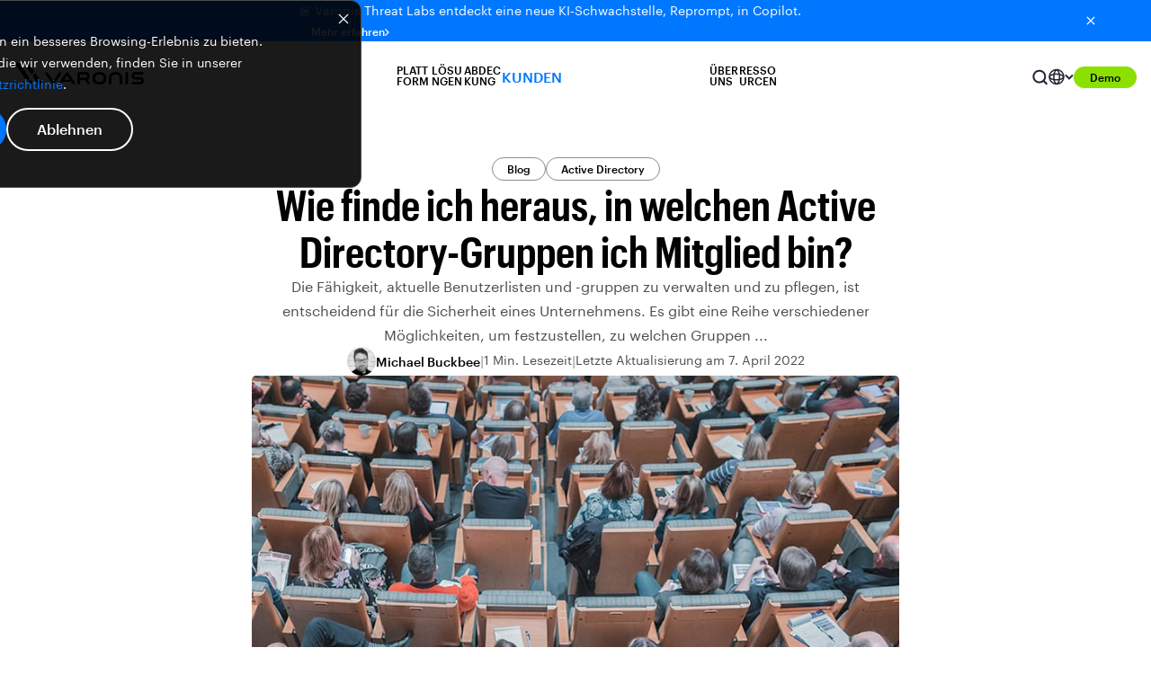

--- FILE ---
content_type: text/html; charset=UTF-8
request_url: https://www.varonis.com/de/blog/how-to-find-active-directory-group-member
body_size: 52124
content:
<!doctype html><html lang="de"><head>
    <meta charset="utf-8">
    <title>Wie finde ich heraus, in welchen Active Directory-Gruppen ich Mitglied bin?</title>
    <link rel="shortcut icon" href="https://www.varonis.com/hubfs/Varonis_favicon.ico">
    <meta name="description" content="Die Fähigkeit, aktuelle Benutzerlisten und -gruppen zu verwalten und zu pflegen, ist entscheidend für die Sicherheit eines Unternehmens. Es gibt eine Reihe verschiedener Möglichkeiten, um festzustellen, zu welchen Gruppen&nbsp;...">
    <link rel="preconnect" href="https://fonts.googleapis.com">
    <link rel="preconnect" href="https://fonts.gstatic.com" crossorigin>
    

    

    
    

    
    

    

    

    <meta name="viewport" content="width=device-width, initial-scale=1">

    
    <meta property="og:description" content="Die Fähigkeit, aktuelle Benutzerlisten und -gruppen zu verwalten und zu pflegen, ist entscheidend für die Sicherheit eines Unternehmens. Es gibt eine Reihe verschiedener Möglichkeiten, um festzustellen, zu welchen Gruppen&nbsp;...">
    <meta property="og:title" content="Wie finde ich heraus, in welchen Active Directory-Gruppen ich Mitglied bin?">
    <meta name="twitter:description" content="Die Fähigkeit, aktuelle Benutzerlisten und -gruppen zu verwalten und zu pflegen, ist entscheidend für die Sicherheit eines Unternehmens. Es gibt eine Reihe verschiedener Möglichkeiten, um festzustellen, zu welchen Gruppen&nbsp;...">
    <meta name="twitter:title" content="Wie finde ich heraus, in welchen Active Directory-Gruppen ich Mitglied bin?">

    

    
    <style>
a.cta_button{-moz-box-sizing:content-box !important;-webkit-box-sizing:content-box !important;box-sizing:content-box !important;vertical-align:middle}.hs-breadcrumb-menu{list-style-type:none;margin:0px 0px 0px 0px;padding:0px 0px 0px 0px}.hs-breadcrumb-menu-item{float:left;padding:10px 0px 10px 10px}.hs-breadcrumb-menu-divider:before{content:'›';padding-left:10px}.hs-featured-image-link{border:0}.hs-featured-image{float:right;margin:0 0 20px 20px;max-width:50%}@media (max-width: 568px){.hs-featured-image{float:none;margin:0;width:100%;max-width:100%}}.hs-screen-reader-text{clip:rect(1px, 1px, 1px, 1px);height:1px;overflow:hidden;position:absolute !important;width:1px}
</style>

<link rel="stylesheet" href="https://www.varonis.com/hubfs/hub_generated/template_assets/1/160750877544/1768948047160/template_blog-post.min.css">
<link rel="stylesheet" href="https://www.varonis.com/hubfs/hub_generated/template_assets/1/60281971998/1768948038116/template_main.min.css">
<link rel="stylesheet" href="https://www.varonis.com/hubfs/hub_generated/template_assets/1/60281971978/1768948042293/template_fonts.min.css">
<link class="hs-async-css" rel="preload" href="https://www.varonis.com/hubfs/hub_generated/module_assets/1/156084536655/1755476221087/module_Announcement_Banner.min.css" as="style" onload="this.onload=null;this.rel='stylesheet'">
<noscript><link rel="stylesheet" href="https://www.varonis.com/hubfs/hub_generated/module_assets/1/156084536655/1755476221087/module_Announcement_Banner.min.css"></noscript>
<link rel="stylesheet" href="https://www.varonis.com/hubfs/hub_generated/module_assets/1/184022782391/1768185299579/module_Global_Header.css">
<link rel="stylesheet" href="/hs/hsstatic/cos-LanguageSwitcher/static-1.336/sass/LanguageSwitcher.css">
<link rel="stylesheet" href="https://www.varonis.com/hubfs/hub_generated/module_assets/1/115948073012/1749746130316/module_2025_Blog_Post_Header.min.css">
<link rel="stylesheet" href="https://www.varonis.com/hubfs/hub_generated/module_assets/1/160785435141/1749745768282/module_Blog_Table_of_Contents.min.css">
<link rel="stylesheet" href="https://www.varonis.com/hubfs/hub_generated/module_assets/1/165344959151/1749745670298/module_Inline_Blog_End_Card.min.css">
<link rel="stylesheet" href="https://www.varonis.com/hubfs/hub_generated/module_assets/1/160606463126/1742263856169/module_Global_Simple_Conversion_Panel.min.css">
<link rel="stylesheet" href="https://www.varonis.com/hubfs/hub_generated/module_assets/1/160909307043/1747766112596/module_Global_Blog_Card_Deck.min.css">
<link class="hs-async-css" rel="preload" href="https://www.varonis.com/hubfs/hub_generated/module_assets/1/181834712430/1755892089743/module_Global_Footer.min.css" as="style" onload="this.onload=null;this.rel='stylesheet'">
<noscript><link rel="stylesheet" href="https://www.varonis.com/hubfs/hub_generated/module_assets/1/181834712430/1755892089743/module_Global_Footer.min.css"></noscript>
    <script type="application/ld+json">
{
  "mainEntityOfPage" : {
    "@type" : "WebPage",
    "@id" : "https://www.varonis.com/de/blog/how-to-find-active-directory-group-member"
  },
  "author" : {
    "name" : "Michael Buckbee",
    "url" : "https://www.varonis.com/de/blog/author/michael-buckbee-1",
    "@type" : "Person"
  },
  "headline" : "Wie finde ich heraus, in welchen Active Directory-Gruppen ich Mitglied bin?",
  "datePublished" : "2022-04-07T20:42:24.000Z",
  "dateModified" : "2022-04-07T20:48:33.106Z",
  "publisher" : {
    "name" : "Varonis",
    "logo" : {
      "url" : "https://www.varonis.com/hubfs/2024%20Website%20Redesign/00_Logos/Varonis_Logo_Black.svg",
      "@type" : "ImageObject"
    },
    "@type" : "Organization"
  },
  "@context" : "https://schema.org",
  "@type" : "BlogPosting",
  "image" : [ "https://www.varonis.com/hubfs/Imported_Blog_Media/mikael-kristenson-242070.jpg" ]
}
</script>


    
<!--  Added by GoogleTagManager integration -->
<script>
var _hsp = window._hsp = window._hsp || [];
window.dataLayer = window.dataLayer || [];
function gtag(){dataLayer.push(arguments);}

var useGoogleConsentModeV2 = true;
var waitForUpdateMillis = 1000;



var hsLoadGtm = function loadGtm() {
    if(window._hsGtmLoadOnce) {
      return;
    }

    if (useGoogleConsentModeV2) {

      gtag('set','developer_id.dZTQ1Zm',true);

      gtag('consent', 'default', {
      'ad_storage': 'denied',
      'analytics_storage': 'denied',
      'ad_user_data': 'denied',
      'ad_personalization': 'denied',
      'wait_for_update': waitForUpdateMillis
      });

      _hsp.push(['useGoogleConsentModeV2'])
    }

    (function(w,d,s,l,i){w[l]=w[l]||[];w[l].push({'gtm.start':
    new Date().getTime(),event:'gtm.js'});var f=d.getElementsByTagName(s)[0],
    j=d.createElement(s),dl=l!='dataLayer'?'&l='+l:'';j.async=true;j.src=
    'https://www.googletagmanager.com/gtm.js?id='+i+dl;f.parentNode.insertBefore(j,f);
    })(window,document,'script','dataLayer','GTM-KMGCX7V');

    window._hsGtmLoadOnce = true;
};

_hsp.push(['addPrivacyConsentListener', function(consent){
  if(consent.allowed || (consent.categories && consent.categories.analytics)){
    hsLoadGtm();
  }
}]);

</script>

<!-- /Added by GoogleTagManager integration -->


<meta name="msvalidate.01" content="E8A82C06BCE9AAFECFF3DB24194B5921">

<meta name="google-site-verification" content="SG11DHFywv7TDto13RsMQLfiGEfaavjLu7Ur5vQnLRo">

<link rel="amphtml" href="https://www.varonis.com/de/blog/how-to-find-active-directory-group-member?hs_amp=true">

<meta property="og:image" content="https://www.varonis.com/hubfs/Imported_Blog_Media/mikael-kristenson-242070.jpg">
<meta property="og:image:width" content="815">
<meta property="og:image:height" content="489">

<meta name="twitter:image" content="https://www.varonis.com/hubfs/Imported_Blog_Media/mikael-kristenson-242070.jpg">


<meta property="og:url" content="https://www.varonis.com/de/blog/how-to-find-active-directory-group-member">
<meta name="twitter:card" content="summary_large_image">

<link rel="canonical" href="https://www.varonis.com/de/blog/how-to-find-active-directory-group-member">

<meta property="og:type" content="article">
<link rel="alternate" type="application/rss+xml" href="https://www.varonis.com/de/blog/rss.xml">
<meta name="twitter:domain" content="www.varonis.com">
<script src="//platform.linkedin.com/in.js" type="text/javascript">
    lang: de_DE
</script>

<meta http-equiv="content-language" content="de">
<link rel="alternate" hreflang="de" href="https://www.varonis.com/de/blog/how-to-find-active-directory-group-member">
<link rel="alternate" hreflang="en" href="https://www.varonis.com/blog/how-to-find-active-directory-group-member">
<link rel="alternate" hreflang="fr" href="https://www.varonis.com/fr/blog/comment-retrouver-les-groupes-active-directory-dont-je-suis-membre">
<link rel="alternate" hreflang="pt-br" href="https://www.varonis.com/pt-br/blog/how-to-find-active-directory-group-member">






  <meta name="generator" content="HubSpot"></head>

  
  
  
<body class="blog-post-template" data-subnav="">
<!--  Added by GoogleTagManager integration -->
<noscript><iframe src="https://www.googletagmanager.com/ns.html?id=GTM-KMGCX7V" height="0" width="0" style="display:none;visibility:hidden"></iframe></noscript>

<!-- /Added by GoogleTagManager integration -->

	<div data-global-resource-path="hook-www-varonis/templates/partials/default-banners.html">


<section class="announcement-banner-section" style="background: linear-gradient(90.09deg, #0077FF -2.27%, #0077FF 107.32%); display: none">
  <div class="announcement-banner-container container">
    <div class="announcement-banner-text">
      <p class="announcement-text text-size-sm" style="color: #FFFFFF">
        🚨 Varonis Threat Labs entdeckt eine neue KI‑Schwachstelle, Reprompt, in Copilot.
				<a class="ab-cta standard-cta link-dark button-defaults" href="https://www.varonis.com/blog/reprompt?hsLang=de">
					Mehr erfahren
					<svg class="ab-cta-chevron" width="5" height="8" viewbox="0 0 5 8" fill="none" xmlns="http://www.w3.org/2000/svg">
						<path d="M0.970029 0L0.0300293 0.94L3.08336 4L0.0300293 7.06L0.970029 8L4.97003 4L0.970029 0Z" fill="white"></path>
					</svg>
				</a>
      </p>
    </div>
		
    <button class="ab-close-button" aria-label="Close button">
      <svg class="ab-close-svg" xmlns="http://www.w3.org/2000/svg" width="16" height="16" viewbox="0 0 16 16" fill="none">
        <g clip-path="url(#clip0_335_22702)">
          <path d="M12.6667 4.27333L11.7267 3.33333L8.00001 7.06L4.27334 3.33333L3.33334 4.27333L7.06001 8L3.33334 11.7267L4.27334 12.6667L8.00001 8.93999L11.7267 12.6667L12.6667 11.7267L8.94001 8L12.6667 4.27333Z" fill="white" />
        </g>
        <defs>
          <clippath id="clip0_335_22702">
            <rect width="16" height="16" fill="white" />
          </clippath>
        </defs>
      </svg>
    </button>
  </div>
</section></div>
    
	
	<div class="header-container  site-navigation-light ">
				
		<div id="hs_cos_wrapper_module_173448718861732" class="hs_cos_wrapper hs_cos_wrapper_widget hs_cos_wrapper_type_module" style="" data-hs-cos-general-type="widget" data-hs-cos-type="module">


<style>
  :root {
    --platform-menu-bg-img: url(https://www.varonis.com/hubfs/2024%20Website%20Redesign/01_Backgrounds/Navigation/platform-nav-background.webp);
    --platform-menu-tablet-bg-img: url(https://www.varonis.com/hubfs/2024%20Website%20Redesign/01_Backgrounds/Navigation/platform-nav-background-tablet.webp);
  }
</style>
<nav class="global-header-section site-navigation-container sandbox-main-nav">
  <div class="site-navigation-wrapper container">
    <a class="site-navigation-logo-link" href="https://www.varonis.com?hsLang=de" aria-label="Varonis">
			<svg class="site-navigation-logo" xmlns="http://www.w3.org/2000/svg" width="144" height="24" viewbox="0 0 144 24" fill="none">
        <g clip-path="url(#clip0_209_7492)">
          <path class="logo-letter" d="M95.2371 10.1624H93.8793C89.6282 10.1624 86.8884 12.8781 86.8884 17.0812C86.8884 21.2843 89.6282 23.9904 93.8793 23.9904H95.2371C99.4882 23.9904 102.233 21.2747 102.233 17.0716C102.233 12.8685 99.4882 10.1624 95.2371 10.1624ZM99.3203 17.0812C99.3203 19.7009 97.7273 21.2603 95.0692 21.2603H94.0424C91.389 21.2603 89.8057 19.7009 89.8057 17.0812C89.8057 14.4614 91.389 12.9021 94.0424 12.9021H95.0788C97.7369 12.9021 99.3203 14.4662 99.3203 17.0812Z" fill="white" />
          <path class="logo-letter" d="M125.062 10.1623C124.869 10.148 124.676 10.1754 124.495 10.2427C124.313 10.3099 124.149 10.4155 124.012 10.5521C123.876 10.6888 123.77 10.8533 123.703 11.0344C123.636 11.2155 123.608 11.4091 123.623 11.6018V22.551C123.623 22.9327 123.774 23.2989 124.044 23.5688C124.314 23.8387 124.68 23.9904 125.062 23.9904C125.444 23.9904 125.81 23.8387 126.08 23.5688C126.35 23.2989 126.501 22.9327 126.501 22.551V11.6018C126.515 11.4092 126.487 11.2161 126.419 11.0353C126.352 10.8545 126.246 10.6904 126.11 10.5539C125.973 10.4175 125.809 10.3119 125.628 10.2443C125.448 10.1768 125.254 10.1488 125.062 10.1623Z" fill="white" />
          <path class="logo-letter" d="M51.9536 12.475C52.0733 12.3235 52.1591 12.1481 52.2051 11.9606C52.2512 11.7731 52.2564 11.5778 52.2205 11.3881C52.1845 11.1984 52.1082 11.0187 51.9968 10.861C51.8854 10.7033 51.7414 10.5714 51.5746 10.4742C51.4236 10.3505 51.2476 10.261 51.0587 10.212C50.8698 10.1629 50.6725 10.1555 50.4804 10.1901C50.2883 10.2248 50.1061 10.3008 49.9462 10.4128C49.7864 10.5248 49.6527 10.6702 49.5546 10.8389L43.3171 19.9552L37.0796 10.8389C36.9824 10.672 36.8505 10.528 36.6928 10.4166C36.5351 10.3052 36.3553 10.2289 36.1656 10.193C35.9759 10.157 35.7807 10.1623 35.5932 10.2083C35.4057 10.2543 35.2303 10.3401 35.0788 10.4598C34.9086 10.5555 34.7612 10.6871 34.6469 10.8454C34.5326 11.0037 34.454 11.1849 34.4166 11.3765C34.3792 11.5682 34.3838 11.7656 34.4302 11.9553C34.4766 12.145 34.5637 12.3223 34.6853 12.475C34.6853 12.475 42.1176 23.3379 42.2231 23.453C42.3507 23.6267 42.5188 23.7664 42.7129 23.8601C42.9069 23.9538 43.121 23.9985 43.3363 23.9904C43.5533 23.9956 43.7684 23.9481 43.9631 23.852C44.1578 23.7559 44.3263 23.6141 44.4542 23.4386C44.555 23.3331 51.9536 12.475 51.9536 12.475Z" fill="white" />
          <path class="logo-letter" d="M139.763 15.7137H134.649C134.457 15.7387 134.261 15.7199 134.078 15.6586C133.894 15.5973 133.726 15.4952 133.588 15.3599C133.449 15.2245 133.343 15.0596 133.278 14.8774C133.212 14.6952 133.189 14.5004 133.209 14.3079C133.186 14.1147 133.207 13.9187 133.272 13.7351C133.336 13.5516 133.442 13.3854 133.582 13.2494C133.721 13.1134 133.889 13.0114 134.075 12.9511C134.26 12.8909 134.456 12.8741 134.649 12.902H142.143C142.327 12.9128 142.511 12.8841 142.683 12.8179C142.855 12.7518 143.011 12.6496 143.141 12.5184C143.27 12.3871 143.37 12.2298 143.434 12.0568C143.498 11.8838 143.524 11.6992 143.511 11.5154C143.521 11.3331 143.493 11.1506 143.428 10.98C143.363 10.8093 143.262 10.6544 143.133 10.5253C143.004 10.3961 142.849 10.2958 142.679 10.2307C142.508 10.1657 142.325 10.1375 142.143 10.1479H134.466C131.928 10.1479 130.287 11.7745 130.287 14.2935C130.287 16.8125 131.928 18.4342 134.466 18.4342H139.624C139.816 18.4092 140.011 18.428 140.195 18.4893C140.379 18.5506 140.546 18.6528 140.685 18.7881C140.823 18.9234 140.929 19.0884 140.995 19.2706C141.061 19.4528 141.084 19.6475 141.064 19.8401C141.088 20.0334 141.067 20.2299 141.003 20.4139C140.939 20.5979 140.833 20.7646 140.693 20.9008C140.554 21.037 140.385 21.139 140.199 21.1989C140.014 21.2588 139.817 21.2748 139.624 21.2459H131.693C131.509 21.2349 131.325 21.2627 131.153 21.3276C130.981 21.3925 130.824 21.4929 130.693 21.6224C130.562 21.7519 130.46 21.9075 130.394 22.079C130.327 22.2506 130.297 22.4343 130.306 22.6181C130.294 22.8028 130.322 22.9878 130.387 23.1609C130.453 23.3339 130.555 23.4908 130.686 23.6209C130.818 23.751 130.976 23.8514 131.149 23.9151C131.323 23.9789 131.508 24.0046 131.693 23.9904H139.763C142.301 23.9904 143.942 22.3638 143.942 19.8449C143.942 17.3259 142.301 15.7137 139.763 15.7137Z" fill="white" />
          <path class="logo-letter" d="M70.0808 11.6017V22.551C70.0808 22.9359 70.2337 23.3051 70.5059 23.5773C70.7781 23.8495 71.1472 24.0024 71.5322 24.0024C71.9171 24.0024 72.2863 23.8495 72.5585 23.5773C72.8307 23.3051 72.9836 22.9359 72.9836 22.551V19.2547H78.6261L81.4666 23.4194C81.5726 23.5928 81.7203 23.7368 81.8964 23.8382C82.0724 23.9396 82.2711 23.9953 82.4742 24H82.6133C82.7889 23.9819 82.9587 23.9275 83.1121 23.8401C83.2654 23.7528 83.3989 23.6346 83.5041 23.4929C83.6093 23.3511 83.6838 23.1891 83.7229 23.017C83.762 22.845 83.7649 22.6666 83.7313 22.4934C83.7069 22.2784 83.6239 22.0742 83.4914 21.9032L81.4378 18.9092C82.8772 18.2951 83.7265 16.8556 83.7265 14.9652C83.7265 14.898 83.7265 14.8356 83.7265 14.7733C83.7252 14.7557 83.7252 14.7381 83.7265 14.7205C83.7241 14.6917 83.7241 14.6629 83.7265 14.6341C83.7265 14.5717 83.7265 14.5094 83.7265 14.4422C83.7265 11.8464 82.1623 10.1719 79.7441 10.1719H71.5394C71.346 10.1548 71.1512 10.1798 70.9685 10.2452C70.7857 10.3106 70.6193 10.4149 70.4806 10.5508C70.342 10.6866 70.2345 10.851 70.1655 11.0324C70.0964 11.2138 70.0675 11.4081 70.0808 11.6017ZM72.9836 12.902H79.3507C80.7901 12.902 80.9676 14.1591 80.9724 14.6917C80.9772 15.2243 80.8237 16.3374 79.5858 16.467H72.9836V12.902Z" fill="white" />
          <path class="logo-letter" d="M67.2739 21.6921C67.2739 21.6921 59.8753 10.8149 59.7601 10.6949C59.6332 10.5229 59.4665 10.3842 59.2743 10.2906C59.0822 10.1971 58.8702 10.1514 58.6565 10.1575C58.4391 10.1529 58.2237 10.2011 58.029 10.298C57.8342 10.395 57.6659 10.5378 57.5386 10.7141C57.4426 10.8197 50.0392 21.6873 50.0392 21.6873C49.8222 22.0054 49.7405 22.3967 49.8121 22.7751C49.8836 23.1535 50.1025 23.4879 50.4206 23.7049C50.7388 23.9219 51.1301 24.0036 51.5084 23.932C51.8868 23.8605 52.2213 23.6416 52.4382 23.3235L53.964 21.1115H63.3347L64.8605 23.3475C65.0774 23.6656 65.4119 23.8845 65.7903 23.956C66.1686 24.0276 66.5599 23.9459 66.878 23.7289C67.1962 23.5119 67.4151 23.1775 67.4866 22.7991C67.5582 22.4207 67.4765 22.0294 67.2595 21.7113L67.2739 21.6921ZM55.629 18.6501L58.6565 14.2167L61.6841 18.6501H55.629Z" fill="white" />
          <path class="logo-letter" d="M118.551 23.9904C118.357 24.0099 118.161 23.986 117.978 23.9206C117.794 23.8551 117.628 23.7497 117.49 23.6119C117.352 23.4742 117.247 23.3075 117.181 23.1241C117.116 22.9406 117.092 22.7448 117.112 22.551V16.9516C117.112 13.9432 114.981 12.8733 112.985 12.8733H111.939C109.943 12.8733 107.813 13.9432 107.813 16.9516V22.551C107.832 22.7448 107.808 22.9406 107.743 23.1241C107.678 23.3075 107.572 23.4742 107.434 23.6119C107.297 23.7497 107.13 23.8551 106.947 23.9206C106.763 23.986 106.567 24.0099 106.373 23.9904C106.181 24.0056 105.987 23.9787 105.805 23.9118C105.624 23.8448 105.459 23.7393 105.322 23.6025C105.185 23.4656 105.08 23.3008 105.013 23.1193C104.946 22.9378 104.919 22.7439 104.934 22.551V16.9516C104.934 12.8301 107.626 10.1624 111.79 10.1624H113.153C117.318 10.1624 120.01 12.8301 120.01 16.9516V22.551C120.025 22.7456 119.998 22.9413 119.93 23.1243C119.862 23.3073 119.754 23.4732 119.615 23.6104C119.476 23.7475 119.309 23.8526 119.125 23.9182C118.941 23.9839 118.745 24.0085 118.551 23.9904Z" fill="white" />
          <path class="logo-letter" d="M5.34026 0H0L14.1303 20.7325L16.7933 16.8029L5.34026 0Z" fill="white" />
          <path class="logo-letter" d="M17.9544 18.5062L15.2915 22.4311L15.6609 22.9732C15.8092 23.228 16.0108 23.4476 16.2519 23.6171C16.4929 23.7866 16.7678 23.902 17.0577 23.9553C17.3476 24.0087 17.6455 23.9987 17.9311 23.926C18.2168 23.8534 18.4833 23.7199 18.7125 23.5346C18.9668 23.3868 19.1863 23.1861 19.3562 22.9462C19.5262 22.7062 19.6427 22.4325 19.6977 22.1436C19.7527 21.8548 19.7451 21.5574 19.6753 21.2718C19.6055 20.9861 19.4752 20.7188 19.2931 20.4878L17.9544 18.5062Z" fill="white" />
          <path class="logo-letter" d="M15.5602 0H10.2199L19.2259 13.2187L21.8936 9.28908L15.5602 0Z" fill="white" />
          <path class="logo-letter" d="M29.5226 20.4878L23.0308 10.9924L20.3679 14.9173L25.8808 22.9732C26.2104 23.4562 26.7184 23.7884 27.2929 23.8968C27.8674 24.0052 28.4615 23.881 28.9444 23.5514C29.4273 23.2218 29.7596 22.7139 29.868 22.1394C29.9764 21.5648 29.8522 20.9708 29.5226 20.4878Z" fill="white" />
        </g>
        <defs>
          <clippath id="clip0_209_7492">
            <rect width="143.942" height="24" fill="white" />
          </clippath>
        </defs>
      </svg>
    </a>
<div class="site-navigation-menu-container">
  <div class="site-navigation-menu-wrapper">
    
    <div class="site-navigation-menu-platform menu-tab">
      <div class="site-navigation-menu-platform-label menu-label static-text-md weight-semibold" role="button" tabindex="0">
        Plattform
        <svg class="menu-label-caret" xmlns="http://www.w3.org/2000/svg" width="12" height="9" viewbox="0 0 12 9" fill="none">
          <path d="M1.41 0.887329L6 5.46733L10.59 0.887329L12 2.29733L6 8.29733L0 2.29733L1.41 0.887329Z" fill="#010203" />
        </svg>
      </div>
      <div class="site-navigation-menu-dropdown platform-menu-dropdown">
        <div class="platform-menu-dropdown-main">
          <div class="platform-dropdown-heading-container">
            <div class="platform-dropdown-heading font-xcond">
            
            <div class="platform-dropdown-heading-text">
						  
              <p class="pd-heading-label menu-tab-heading static-text-lg weight-semibold">
                Datensicherheitsplattform
              </p>
						 
            </div>
              
              <a class="platform-menu-dropdown-sidebar-cta-link button-defaults link-light button-end-arrow static-text-xs weight-semibold" href="https://www.varonis.com/de/data-security-platform?hsLang=de">
                Plattformübersicht
              </a>
              
            </div>
					
          </div>
          <div class="platform-menu-dropdown-main-menu-container">
           <div class="platform-menu-dropdown-main-menu-items">
            <div class="dropdown-menu-dropdown-main-subsection">
             <p class="platform-menu-dropdown-main-heading static-text-sm semibold font-xcond">
							 Datensicherheit
             </p>
             <div class="platform-menu-dropdown-main-subsection-items">
                
                
                <a class="platform-menu-dropdown-main-menu-item-link" href="https://www.varonis.com/de/platform/data-discovery-and-classification?hsLang=de">
                   <div class="dropdown-menu-item platform-menu-item">
                     
                     <div class="dropdown-menu-item-icon-container">
                       <img class="dropdown-menu-item-icon" src="https://www.varonis.com/hubfs/2024%20Website%20Redesign/02_Icon%20Library/Nav%20Icons/Data%20discovery%20%26%20classification_Icon.svg" alt="Symbol für Datenermittlung und -klassifizierung" loading="lazy">
                     </div>
                     
                     <div class="dropdown-menu-item-text-container">
                       <p class="dropdown-menu-item-heading text-sm medium">
                         Datenermittlung und -klassifizierung
                       </p>
                       <p class="dropdown-menu-item-subheading text-xs tablet-line-clamp-2">
                         Genaue Erkennung, Klassifizierung und Kennzeichnung sensitiver Daten.
                       </p>
                     </div>
                   </div>
                 </a>
                 
                
                <a class="platform-menu-dropdown-main-menu-item-link" href="https://www.varonis.com/de/platform/dspm?hsLang=de">
                   <div class="dropdown-menu-item platform-menu-item">
                     
                     <div class="dropdown-menu-item-icon-container">
                       <img class="dropdown-menu-item-icon" src="https://www.varonis.com/hubfs/2024%20Website%20Redesign/02_Icon%20Library/Nav%20Icons/Cloud%20data%20security_Icon.svg" alt="Symbol für Cloud-Datensicherheit" loading="lazy">
                     </div>
                     
                     <div class="dropdown-menu-item-text-container">
                       <p class="dropdown-menu-item-heading text-sm medium">
                         DSPM
                       </p>
                       <p class="dropdown-menu-item-subheading text-xs tablet-line-clamp-2">
                         Verbessern Sie Ihre Datensicherheit automatisch.
                       </p>
                     </div>
                   </div>
                 </a>
                 
                
                <a class="platform-menu-dropdown-main-menu-item-link" href="https://www.varonis.com/de/platform/database-activity-monitoring?hsLang=de">
                   <div class="dropdown-menu-item platform-menu-item">
                     
                     <div class="dropdown-menu-item-icon-container">
                       <img class="dropdown-menu-item-icon" src="https://www.varonis.com/hubfs/2024%20Website%20Redesign/02_Icon%20Library/Nav%20Icons/Nav-DAM.svg" alt="Symbol für die Überwachung der Datenbankaktivität" loading="lazy">
                     </div>
                     
                     <div class="dropdown-menu-item-text-container">
                       <p class="dropdown-menu-item-heading text-sm medium">
                         Database Activity Monitoring
                       </p>
                       <p class="dropdown-menu-item-subheading text-xs tablet-line-clamp-2">
                         Schützen Sie Ihre Datenbanken mit nahezu keinem Overhead.
                       </p>
                     </div>
                   </div>
                 </a>
                 
                
                <a class="platform-menu-dropdown-main-menu-item-link" href="https://www.varonis.com/de/platform/data-centric-ueba?hsLang=de">
                   <div class="dropdown-menu-item platform-menu-item">
                     
                     <div class="dropdown-menu-item-icon-container">
                       <img class="dropdown-menu-item-icon" src="https://www.varonis.com/hubfs/2024%20Website%20Redesign/02_Icon%20Library/Nav%20Icons/Data-centric%20threat%20detection_Icon.svg" alt="Symbol für datenzentrierte Bedrohungserkennung" loading="lazy">
                     </div>
                     
                     <div class="dropdown-menu-item-text-container">
                       <p class="dropdown-menu-item-heading text-sm medium">
                         Datenzentrierte UEBA
                       </p>
                       <p class="dropdown-menu-item-subheading text-xs tablet-line-clamp-2">
                         Erkennen, untersuchen und reagieren Sie auf Angriffe auf Daten.
                       </p>
                     </div>
                   </div>
                 </a>
                 
                
                <a class="platform-menu-dropdown-main-menu-item-link" href="https://www.varonis.com/de/platform/data-access-governance?hsLang=de">
                   <div class="dropdown-menu-item platform-menu-item">
                     
                     <div class="dropdown-menu-item-icon-container">
                       <img class="dropdown-menu-item-icon" src="https://www.varonis.com/hubfs/2024%20Website%20Redesign/02_Icon%20Library/Nav%20Icons/Data%20access%20governance_Icon.svg" alt="Augensymbol für die Datenzugriffsverwaltung" loading="lazy">
                     </div>
                     
                     <div class="dropdown-menu-item-text-container">
                       <p class="dropdown-menu-item-heading text-sm medium">
                         Data Access Governance
                       </p>
                       <p class="dropdown-menu-item-subheading text-xs tablet-line-clamp-2">
                         Erfahren Sie genau, wer jederzeit auf Ihre sensitiven Daten zugreifen kann.
                       </p>
                     </div>
                   </div>
                 </a>
                 
                
                <a class="platform-menu-dropdown-main-menu-item-link" href="https://www.varonis.com/de/platform/dlp?hsLang=de">
                   <div class="dropdown-menu-item platform-menu-item">
                     
                     <div class="dropdown-menu-item-icon-container">
                       <img class="dropdown-menu-item-icon" src="https://www.varonis.com/hubfs/2024%20Website%20Redesign/02_Icon%20Library/Nav%20Icons/Cloud%20DLP_Icon.svg" alt="Cloud-DLP-Symbol" loading="lazy">
                     </div>
                     
                     <div class="dropdown-menu-item-text-container">
                       <p class="dropdown-menu-item-heading text-sm medium">
                         DLP
                       </p>
                       <p class="dropdown-menu-item-subheading text-xs tablet-line-clamp-2">
                         Überwachen Sie die Datenaktivität und verhindern Sie die Exfiltration.
                       </p>
                     </div>
                   </div>
                 </a>
                 
                 </div>
               </div>
            </div>
            <div class="platform-menu-dropdown-main-menu-items">
              <div class="dropdown-menu-dropdown-main-subsection">
                <p class="platform-menu-dropdown-main-heading static-text-sm semibold">
                  KI-Sicherheit
                </p>
                <div class="platform-menu-dropdown-main-subsection-items">
                  
                  
                  <a class="platform-menu-dropdown-main-menu-item-link" href="https://www.varonis.com/de/coverage/microsoft-365-copilot?hsLang=de">
                    <div class="dropdown-menu-item platform-menu-item">
                      
                      <div class="dropdown-menu-item-icon-container">
                        <img class="dropdown-menu-item-icon" src="https://www.varonis.com/hubfs/2024%20Website%20Redesign/02_Icon%20Library/Nav%20Icons/icon-microsoft-copilot.svg" alt="Microsoft Copilot-Symbol" loading="lazy">
                      </div>
                      
                      <div class="dropdown-menu-item-text-container">
                        <p class="dropdown-menu-item-heading text-sm medium">
                          Microsoft Copilot
                        </p>
                        <p class="dropdown-menu-item-subheading text-xs">
                          Prompts überwachen und Microsoft Copilot absichern.
                        </p>
                      </div>
                    </div>
                  </a>
                  
                  
                  <a class="platform-menu-dropdown-main-menu-item-link" href="https://www.varonis.com/de/coverage/chatgpt-enterprise?hsLang=de">
                    <div class="dropdown-menu-item platform-menu-item">
                      
                      <div class="dropdown-menu-item-icon-container">
                        <img class="dropdown-menu-item-icon" src="https://www.varonis.com/hubfs/2024%20Website%20Redesign/02_Icon%20Library/Nav%20Icons/icon-chatgpt.svg" alt="ChatGPT-Symbol" loading="lazy">
                      </div>
                      
                      <div class="dropdown-menu-item-text-container">
                        <p class="dropdown-menu-item-heading text-sm medium">
                          ChatGPT Enterprise
                        </p>
                        <p class="dropdown-menu-item-subheading text-xs">
                           Interaktionen überwachen und ChatGPT Enterprise absichern.
                        </p>
                      </div>
                    </div>
                  </a>
                  
                </div>
              </div>
              <div class="dropdown-menu-dropdown-main-subsection">
                <p class="platform-menu-dropdown-main-heading static-text-sm semibold">
                  Identity Security 
                </p>
                <div class="platform-menu-dropdown-main-subsection-items">
                  
                  
                  <a class="platform-menu-dropdown-main-menu-item-link" href="https://www.varonis.com/platform/identity-resolution?hsLang=de">
                    <div class="dropdown-menu-item platform-menu-item">
                      
                      <div class="dropdown-menu-item-icon-container">
                        <img class="dropdown-menu-item-icon" src="https://www.varonis.com/hubfs/2024%20Website%20Redesign/02_Icon%20Library/Nav%20Icons/icon-identity-resolution.svg" alt="Symbol für die Identitätsauflösung" loading="lazy">
                      </div>
                      
                      <div class="dropdown-menu-item-text-container">
                        <p class="dropdown-menu-item-heading text-sm medium">
                          Identity Resolution
                        </p>
                        <p class="dropdown-menu-item-subheading text-xs tablet-line-clamp-2">
                          Alle menschlichen und nicht-menschlichen Identitäten abbilden und klassifizieren.
                        </p>
                      </div>
                    </div>
                  </a>
                  
                  
                  <a class="platform-menu-dropdown-main-menu-item-link" href="https://www.varonis.com/platform/identity-posture?hsLang=de">
                    <div class="dropdown-menu-item platform-menu-item">
                      
                      <div class="dropdown-menu-item-icon-container">
                        <img class="dropdown-menu-item-icon" src="https://www.varonis.com/hubfs/2024%20Website%20Redesign/02_Icon%20Library/Nav%20Icons/Data%20risk%20analysis_Icon.svg" alt="Symbol für die Identitätshaltung" loading="lazy">
                      </div>
                      
                      <div class="dropdown-menu-item-text-container">
                        <p class="dropdown-menu-item-heading text-sm medium">
                          Identity Posture
                        </p>
                        <p class="dropdown-menu-item-subheading text-xs tablet-line-clamp-2">
                          Riskante oder übermäßig privilegierte Konten identifizieren und korrigieren.
                        </p>
                      </div>
                    </div>
                  </a>
                  
                  
                  <a class="platform-menu-dropdown-main-menu-item-link" href="https://www.varonis.com/platform/identity-threat-detection-and-response?hsLang=de">
                    <div class="dropdown-menu-item platform-menu-item">
                      
                      <div class="dropdown-menu-item-icon-container">
                        <img class="dropdown-menu-item-icon" src="https://www.varonis.com/hubfs/2024%20Website%20Redesign/02_Icon%20Library/Nav%20Icons/icon-itdr.svg" alt="ITDR-Symbol" loading="lazy">
                      </div>
                      
                      <div class="dropdown-menu-item-text-container">
                        <p class="dropdown-menu-item-heading text-sm medium">
                          ITDR
                        </p>
                        <p class="dropdown-menu-item-subheading text-xs tablet-line-clamp-2">
                          Stoppen Sie identitätsbasierte Angriffe mit Echtzeit-Erkennung.
                        </p>
                      </div>
                    </div>
                  </a>
                  
                </div>
              </div>
            </div>
          </div>
        </div>
        <div class="platform-menu-dropdown-sidebar">
          <div class="platform-menu-dropdown-sidebar-featured">
            <p class="platform-menu-dropdown-sidebar-featured-heading semibold static-text-lg">
              Interceptor
            </p>
            <div class="">
              <p class="platform-menu-dropdown-sidebar-featured-subheading text-xs font-xcond semibold static-text-sm">
                E-Mail-Sicherheit
              </p>
              <div class="platform-sidebar-items platform-menu-dropdown-main-subsection-items">
                
                
                
                <a class="platform-menu-dropdown-main-menu-item-link sidebar-item-link" href="https://www.varonis.com/de/platform/email-security?hsLang=de">
                  <div class="dropdown-menu-item platform-menu-item">
                    
                    <div class="dropdown-menu-item-icon-container">
                      <img class="dropdown-menu-item-icon" src="https://www.varonis.com/hubfs/2024%20Website%20Redesign/02_Icon%20Library/Nav%20Icons/icon-interceptor-email-security.svg" alt="Interceptor-E-Mail-Sicherheitssymbol" loading="lazy">
                    </div>
                    
                    <div class="dropdown-menu-item-text-container">
                      <p class="dropdown-menu-item-heading text-sm medium">
                        Interceptor E-Mail-Sicherheit
                      </p>
                      <p class="dropdown-menu-item-subheading text-xs tablet-line-clamp-2">
                        Stoppen Sie fortgeschrittene Phishing- und Social-Engineering-Angriffe.
                      </p>
                    </div>
                  </div>
                </a>
                
                
                <a class="platform-menu-dropdown-main-menu-item-link sidebar-item-link" href="https://www.varonis.com/platform/browser-security?hsLang=de">
                  <div class="dropdown-menu-item platform-menu-item">
                    
                    <div class="dropdown-menu-item-icon-container">
                      <img class="dropdown-menu-item-icon" src="https://www.varonis.com/hubfs/2024%20Website%20Redesign/02_Icon%20Library/Nav%20Icons/icon-interceptor-browser-security.svg" alt="Sicherheitssymbol des Interceptor-Browsers" loading="lazy">
                    </div>
                    
                    <div class="dropdown-menu-item-text-container">
                      <p class="dropdown-menu-item-heading text-sm medium">
                        Interceptor Browser-Sicherheit
                      </p>
                      <p class="dropdown-menu-item-subheading text-xs tablet-line-clamp-2">
                        Schädliche Websites und Diebstahl von Zugangsdaten blockieren.
                      </p>
                    </div>
                  </div>
                </a>
                
                
                <a class="platform-menu-dropdown-main-menu-item-link sidebar-item-link" href="https://www.varonis.com/de/platform/email-data-protection?hsLang=de">
                  <div class="dropdown-menu-item platform-menu-item">
                    
                    <div class="dropdown-menu-item-icon-container">
                      <img class="dropdown-menu-item-icon" src="https://www.varonis.com/hubfs/2024%20Website%20Redesign/02_Icon%20Library/Nav%20Icons/icon-email-data-protection.svg" alt="Symbol für E-Mail-Datenschutz" loading="lazy">
                    </div>
                    
                    <div class="dropdown-menu-item-text-container">
                      <p class="dropdown-menu-item-heading text-sm medium">
                        Email Data Protection
                      </p>
                      <p class="dropdown-menu-item-subheading text-xs tablet-line-clamp-2">
                        Sperren Sie sensitive Postfächer und stoppen Sie die Exfiltration.
                      </p>
                    </div>
                  </div>
                </a>
                
                
              </div>
            </div>
          </div>
          </div>
        <div class="platform-menu-dropdown-footer-section">
          <div class="platform-menu-dropdown-footer-items">
            
            
            <a class="platform-menu-dropdown-footer-item" href="https://www.varonis.com/de/platform/mddr?hsLang=de">
              <p class="static-text-sm weight-medium">
                MDDR
              </p>
              <p class="static-text-xs platform-menu-dropdown-footer-item-description">
                24x7 Managed Data Detection &amp; Response.
              </p>
            </a>
            
            
            <a class="platform-menu-dropdown-footer-item" href="https://www.varonis.com/platform/concierge-services?hsLang=de">
              <p class="static-text-sm weight-medium">
                Varonis Concierge
              </p>
              <p class="static-text-xs platform-menu-dropdown-footer-item-description">
                Kompetente Beratung. Praktische Umsetzung.
              </p>
            </a>
            
            
            <a class="platform-menu-dropdown-footer-item" href="https://www.varonis.com/de/platform/athena-ai?hsLang=de">
              <p class="static-text-sm weight-medium">
                Athena AI
              </p>
              <p class="static-text-xs platform-menu-dropdown-footer-item-description">
                Tiefgehende Untersuchungen und Analysen optimieren.
              </p>
            </a>
            
            
            <a class="platform-menu-dropdown-footer-item" href="https://www.varonis.com/platform/changelog?hsLang=de">
              <p class="static-text-sm weight-medium">
                Änderungsprotokoll
              </p>
              <p class="static-text-xs platform-menu-dropdown-footer-item-description">
                Bleiben Sie über die neuesten Veröffentlichungen von Varonis auf dem Laufenden.
              </p>
            </a>
            
          </div>
        </div>
      </div>
    </div>
    
		
    
      <div class="site-navigation-menu-solutions menu-tab">
      <div class="site-navigation-menu-solutions-label menu-label text-size-lg weight-semibold" role="button" tabindex="0">
        Lösungen
        <svg class="menu-label-caret" xmlns="http://www.w3.org/2000/svg" width="12" height="9" viewbox="0 0 12 9" fill="none">
          <path d="M1.41 0.887329L6 5.46733L10.59 0.887329L12 2.29733L6 8.29733L0 2.29733L1.41 0.887329Z" fill="#010203" />
        </svg>
      </div>
      <div class="site-navigation-menu-dropdown solutions-menu-dropdown">
        <div class="solutions-menu-dropdown-main">
					
          <div class="solutions-menu-dropdown-main-header">
            <p class="font-cond semibold static-text-lg">
              Anwendungsfälle
            </p>
          </div>
          <div class="solutions-menu-dropdown-main-menu-items">
            
            
            <a class="solutions-menu-dropdown-main-menu-item-link" href="https://www.varonis.com/de/solutions/insider-risk-management?hsLang=de">
              <div class="dropdown-menu-item solutions-menu-item">
                
                <div class="dropdown-menu-item-icon-container">
                  <img class="dropdown-menu-item-icon" src="https://www.varonis.com/hubfs/2024%20Website%20Redesign/02_Icon%20Library/Nav%20Icons/Insider%20risk%20management_Icon.svg" alt="Warnsymbol für die Datei zum Insider-Risikomanagement" loading="lazy">
                </div>
                
                <div class="dropdown-menu-item-text-container">
                  <p class="dropdown-menu-item-heading text-sm medium">
                    Insider-Risikomanagement
                  </p>
                  <p class="dropdown-menu-item-subheading text-xs tablet-line-clamp-2">
                    Identifizieren und verhindern Sie Insiderrisiken.
                  </p>
                </div>
              </div>
            </a>
            
            
            <a class="solutions-menu-dropdown-main-menu-item-link" href="https://www.varonis.com/de/solutions/ransomware-prevention?hsLang=de">
              <div class="dropdown-menu-item solutions-menu-item">
                
                <div class="dropdown-menu-item-icon-container">
                  <img class="dropdown-menu-item-icon" src="https://www.varonis.com/hubfs/2024%20Website%20Redesign/02_Icon%20Library/Nav%20Icons/Ransomware%20prevention_Icon.svg" alt="Ransomware-Totenkopf-Symbol" loading="lazy">
                </div>
                
                <div class="dropdown-menu-item-text-container">
                  <p class="dropdown-menu-item-heading text-sm medium">
                    Ransomware-Prävention
                  </p>
                  <p class="dropdown-menu-item-subheading text-xs tablet-line-clamp-2">
                    Erkennen und verhindern Sie Ransomware-Angriffe.
                  </p>
                </div>
              </div>
            </a>
            
            
            <a class="solutions-menu-dropdown-main-menu-item-link" href="https://www.varonis.com/de/solutions/compliance-management?hsLang=de">
              <div class="dropdown-menu-item solutions-menu-item">
                
                <div class="dropdown-menu-item-icon-container">
                  <img class="dropdown-menu-item-icon" src="https://www.varonis.com/hubfs/2024%20Website%20Redesign/02_Icon%20Library/Nav%20Icons/Compliance%20management_Icon.svg" alt="Symbol für die Compliance-Management-Checkliste" loading="lazy">
                </div>
                
                <div class="dropdown-menu-item-text-container">
                  <p class="dropdown-menu-item-heading text-sm medium">
                    Compliance-Management
                  </p>
                  <p class="dropdown-menu-item-subheading text-xs tablet-line-clamp-2">
                    Automatisieren Sie Compliance-Bestimmungen.
                  </p>
                </div>
              </div>
            </a>
            
            
            <a class="solutions-menu-dropdown-main-menu-item-link" href="https://www.varonis.com/de/solutions/ai-security?hsLang=de">
              <div class="dropdown-menu-item solutions-menu-item">
                
                <div class="dropdown-menu-item-icon-container">
                  <img class="dropdown-menu-item-icon" src="https://www.varonis.com/hubfs/2024%20Website%20Redesign/02_Icon%20Library/Nav%20Icons/AI%20security_Icon.svg" alt="Sternsymbol für gesperrte KI-Sicherheit" loading="lazy">
                </div>
                
                <div class="dropdown-menu-item-text-container">
                  <p class="dropdown-menu-item-heading text-sm medium">
                    KI-Sicherheit
                  </p>
                  <p class="dropdown-menu-item-subheading text-xs tablet-line-clamp-2">
                    Sichere KI-Copiloten und LLMs.
                  </p>
                </div>
              </div>
            </a>
            
            
            <a class="solutions-menu-dropdown-main-menu-item-link" href="https://www.varonis.com/de/solutions/data-risk-assessment?hsLang=de">
              <div class="dropdown-menu-item solutions-menu-item">
                
                <div class="dropdown-menu-item-icon-container">
                  <img class="dropdown-menu-item-icon" src="https://www.varonis.com/hubfs/2024%20Website%20Redesign/02_Icon%20Library/Nav%20Icons/Data-centric%20threat%20detection_Icon.svg" alt="Warnsymbol für die Datenrisikobewertung" loading="lazy">
                </div>
                
                <div class="dropdown-menu-item-text-container">
                  <p class="dropdown-menu-item-heading text-sm medium">
                    Datenrisikobeurteilung
                  </p>
                  <p class="dropdown-menu-item-subheading text-xs tablet-line-clamp-2">
                    Ordnen Sie Datenrisiken zu und erstellen Sie einen Sanierungsplan.
                  </p>
                </div>
              </div>
            </a>
            
            
            <a class="solutions-menu-dropdown-main-menu-item-link" href="https://www.varonis.com/de/solutions/cloud-data-security?hsLang=de">
              <div class="dropdown-menu-item solutions-menu-item">
                
                <div class="dropdown-menu-item-icon-container">
                  <img class="dropdown-menu-item-icon" src="https://www.varonis.com/hubfs/2024%20Website%20Redesign/02_Icon%20Library/Nav%20Icons/Cloud%20data%20security_Icon-1.svg" alt="Symbol für Cloud-Datensicherheit" loading="lazy">
                </div>
                
                <div class="dropdown-menu-item-text-container">
                  <p class="dropdown-menu-item-heading text-sm medium">
                    Cloud Data Security
                  </p>
                  <p class="dropdown-menu-item-subheading text-xs tablet-line-clamp-2">
                    Kennzeichnung kritischer Daten, Überwachung von Datenflüssen und Durchsetzung von Richtlinien.
                  </p>
                </div>
              </div>
            </a>
            
            
            <a class="solutions-menu-dropdown-main-menu-item-link" href="https://www.varonis.com/de/solutions/data-lifecycle-automation?hsLang=de">
              <div class="dropdown-menu-item solutions-menu-item">
                
                <div class="dropdown-menu-item-icon-container">
                  <img class="dropdown-menu-item-icon" src="https://www.varonis.com/hubfs/2024%20Website%20Redesign/02_Icon%20Library/Nav%20Icons/Nav_Data%20Lifecycle%20Automation.svg" alt="Symbol für die Automatisierung des Datenlebenszyklus" loading="lazy">
                </div>
                
                <div class="dropdown-menu-item-text-container">
                  <p class="dropdown-menu-item-heading text-sm medium">
                    Automatisierung des Datenlebenszyklus
                  </p>
                  <p class="dropdown-menu-item-subheading text-xs tablet-line-clamp-2">
                    Setzen Sie Richtlinien zum Datenlebenszyklus automatisch durch.
                  </p>
                </div>
              </div>
            </a>
            
          </div>
        </div>
        <div class="solutions-menu-dropdown-submenu">
          <div class="solutions-menu-dropdown-submenu-header">
            <p class="font-cond semibold static-text-lg">
              Branchen
            </p>
          </div>
          <div class="solutions-menu-dropdown-submenu-content">
            
              <a class="solutions-menu-dropdown-main-menu-item-link" href="https://www.varonis.com/industry/finance?hsLang=de">
                <div class="dropdown-menu-item solutions-menu-item">
                
                <div class="dropdown-menu-item-icon-container">
                  <img class="dropdown-menu-item-icon" src="https://www.varonis.com/hubfs/2024%20Website%20Redesign/02_Icon%20Library/Nav%20Icons/Industries/Nav_Finance_Icon.svg" alt="Finanzsymbol" loading="lazy">
                </div>
                
                <div class="dropdown-menu-item-text-container">
                  <p class="dropdown-menu-item-heading text-sm medium">
                    Finanzen
                  </p>
                  <p class="dropdown-menu-item-subheading text-xs tablet-line-clamp-2">
                    
                  </p>
                </div>
              </div>
              </a>
            
              <a class="solutions-menu-dropdown-main-menu-item-link" href="https://www.varonis.com/industry/healthcare?hsLang=de">
                <div class="dropdown-menu-item solutions-menu-item">
                
                <div class="dropdown-menu-item-icon-container">
                  <img class="dropdown-menu-item-icon" src="https://www.varonis.com/hubfs/2024%20Website%20Redesign/02_Icon%20Library/Nav%20Icons/Industries/Nav_Healthcare_Icon.svg" alt="Symbol für das Gesundheitswesen" loading="lazy">
                </div>
                
                <div class="dropdown-menu-item-text-container">
                  <p class="dropdown-menu-item-heading text-sm medium">
                    Gesundheitswesen
                  </p>
                  <p class="dropdown-menu-item-subheading text-xs tablet-line-clamp-2">
                    
                  </p>
                </div>
              </div>
              </a>
            
              <a class="solutions-menu-dropdown-main-menu-item-link" href="https://www.varonis.com/industry/manufacturing?hsLang=de">
                <div class="dropdown-menu-item solutions-menu-item">
                
                <div class="dropdown-menu-item-icon-container">
                  <img class="dropdown-menu-item-icon" src="https://www.varonis.com/hubfs/2024%20Website%20Redesign/02_Icon%20Library/Nav%20Icons/Industries/Nav_Manufacturing_Icon.svg" alt="Fertigungssymbol" loading="lazy">
                </div>
                
                <div class="dropdown-menu-item-text-container">
                  <p class="dropdown-menu-item-heading text-sm medium">
                    Herstellung
                  </p>
                  <p class="dropdown-menu-item-subheading text-xs tablet-line-clamp-2">
                    
                  </p>
                </div>
              </div>
              </a>
            
              <a class="solutions-menu-dropdown-main-menu-item-link" href="https://www.varonis.com/industry/state-local-and-education?hsLang=de">
                <div class="dropdown-menu-item solutions-menu-item">
                
                <div class="dropdown-menu-item-icon-container">
                  <img class="dropdown-menu-item-icon" src="https://www.varonis.com/hubfs/2024%20Website%20Redesign/02_Icon%20Library/Nav%20Icons/Industries/Nav_SLED_Icon.svg" alt="Symbol für Staat, Kommune und Bildung" loading="lazy">
                </div>
                
                <div class="dropdown-menu-item-text-container">
                  <p class="dropdown-menu-item-heading text-sm medium">
                    Öffentlicher Sektor
                  </p>
                  <p class="dropdown-menu-item-subheading text-xs tablet-line-clamp-2">
                    
                  </p>
                </div>
              </div>
              </a>
            
              <a class="solutions-menu-dropdown-main-menu-item-link" href="https://www.varonis.com/industry/federal-government?hsLang=de">
                <div class="dropdown-menu-item solutions-menu-item">
                
                <div class="dropdown-menu-item-icon-container">
                  <img class="dropdown-menu-item-icon" src="https://www.varonis.com/hubfs/2024%20Website%20Redesign/02_Icon%20Library/Nav%20Icons/Industries/Nav_Federal_Icon.svg" alt="Nav_Federal_Icon" loading="lazy">
                </div>
                
                <div class="dropdown-menu-item-text-container">
                  <p class="dropdown-menu-item-heading text-sm medium">
                    US-Regierung
                  </p>
                  <p class="dropdown-menu-item-subheading text-xs tablet-line-clamp-2">
                    
                  </p>
                </div>
              </div>
              </a>
            
         </div>
        </div>
      </div>
    </div>
    
		
    
    <div class="site-navigation-menu-coverage menu-tab">
      <div class="site-navigation-menu-coverage-label menu-label text-size-lg weight-semibold" role="button" tabindex="0">
        Abdeckung
        <svg class="menu-label-caret" xmlns="http://www.w3.org/2000/svg" width="12" height="9" viewbox="0 0 12 9" fill="none">
          <path d="M1.41 0.887329L6 5.46733L10.59 0.887329L12 2.29733L6 8.29733L0 2.29733L1.41 0.887329Z" fill="#010203" />
        </svg>
      </div>
      <div class="site-navigation-menu-dropdown coverage-menu-dropdown">
        
        <div class="coverage-menu-dropdown-column column-0">
          <p class="coverage-menu-dropdown-column-heading text-md medium">
            Schutzpakete
          </p>
          <div class="coverage-menu-dropdown-items">
            
            
            <a class="coverage-menu-dropdown-item-link" href="https://www.varonis.com/de/coverage/microsoft-365?hsLang=de">
              <div class="dropdown-menu-item coverage-menu-item">
                
                <div class="dropdown-menu-item-icon-container">
                  <img class="dropdown-menu-item-icon" src="https://www.varonis.com/hubfs/2024%20Website%20Redesign/02_Icon%20Library/Nav%20Icons/Microsoft%20365%20%26%20Entra%20ID_Icon.svg" alt="Microsoft 365 und Entra ID-Symbol" loading="lazy">
                </div>
                
                <div class="dropdown-menu-item-text-container">
                  <p class="dropdown-menu-item-heading text-sm medium">
                    Microsoft 365 und Entra ID
                  </p>
                  
                  <p class="dropdown-menu-item-subheading text-xs">
                    Erweiterter Datenschutz für Ihre Microsoft-Cloud.
                  </p>
                  
                </div>
              </div>
            </a>
            
            
            <a class="coverage-menu-dropdown-item-link" href="https://www.varonis.com/de/coverage/windows-file-shares-and-nas?hsLang=de">
              <div class="dropdown-menu-item coverage-menu-item">
                
                <div class="dropdown-menu-item-icon-container">
                  <img class="dropdown-menu-item-icon" src="https://www.varonis.com/hubfs/2024%20Website%20Redesign/02_Icon%20Library/Nav%20Icons/Windows%20%26%20NAS_Icon.svg" alt="Windows- und NAS-Symbol" loading="lazy">
                </div>
                
                <div class="dropdown-menu-item-text-container">
                  <p class="dropdown-menu-item-heading text-sm medium">
                    Windows und NAS
                  </p>
                  
                  <p class="dropdown-menu-item-subheading text-xs">
                    Schützen Sie Cloud-, Hybrid- und lokale Dateifreigaben.
                  </p>
                  
                </div>
              </div>
            </a>
            
            
            <a class="coverage-menu-dropdown-item-link" href="https://www.varonis.com/de/coverage/saas?hsLang=de">
              <div class="dropdown-menu-item coverage-menu-item">
                
                <div class="dropdown-menu-item-icon-container">
                  <img class="dropdown-menu-item-icon" src="https://www.varonis.com/hubfs/2024%20Website%20Redesign/02_Icon%20Library/Nav%20Icons/SaaS%20apps_Icon.svg" alt="SaaS-Apps – geschütztes WLAN-Symbol" loading="lazy">
                </div>
                
                <div class="dropdown-menu-item-text-container">
                  <p class="dropdown-menu-item-heading text-sm medium">
                    SaaS-Apps
                  </p>
                  
                  <p class="dropdown-menu-item-subheading text-xs">
                    Schützen Sie unternehmenskritische Daten in SaaS-Apps.
                  </p>
                  
                </div>
              </div>
            </a>
            
            
            <a class="coverage-menu-dropdown-item-link" href="https://www.varonis.com/de/coverage/iaas?hsLang=de">
              <div class="dropdown-menu-item coverage-menu-item">
                
                <div class="dropdown-menu-item-icon-container">
                  <img class="dropdown-menu-item-icon" src="https://www.varonis.com/hubfs/2024%20Website%20Redesign/02_Icon%20Library/Nav%20Icons/Cloud%20infrastructure_Icon.svg" alt="Cloud-Infrastruktur-Cloud-Symbol" loading="lazy">
                </div>
                
                <div class="dropdown-menu-item-text-container">
                  <p class="dropdown-menu-item-heading text-sm medium">
                    Cloud-Infrastruktur
                  </p>
                  
                  <p class="dropdown-menu-item-subheading text-xs">
                    Schützen Sie Daten in AWS, Azure und Google Cloud.
                  </p>
                  
                </div>
              </div>
            </a>
            
            
            <a class="coverage-menu-dropdown-item-link" href="https://www.varonis.com/de/coverage/databases?hsLang=de">
              <div class="dropdown-menu-item coverage-menu-item">
                
                <div class="dropdown-menu-item-icon-container">
                  <img class="dropdown-menu-item-icon" src="https://www.varonis.com/hubfs/2024%20Website%20Redesign/02_Icon%20Library/Nav%20Icons/Databases.svg" alt="Datenbankdiagrammsymbol" loading="lazy">
                </div>
                
                <div class="dropdown-menu-item-text-container">
                  <p class="dropdown-menu-item-heading text-sm medium">
                    Datenbanken
                  </p>
                  
                  <p class="dropdown-menu-item-subheading text-xs">
                    Entdecken, klassifizieren und schützen Sie jede Datenbank.
                  </p>
                  
                </div>
              </div>
            </a>
            
            
            <a class="coverage-menu-dropdown-item-link" href="https://www.varonis.com/de/coverage/network?hsLang=de">
              <div class="dropdown-menu-item coverage-menu-item">
                
                <div class="dropdown-menu-item-icon-container">
                  <img class="dropdown-menu-item-icon" src="https://www.varonis.com/hubfs/2024%20Website%20Redesign/02_Icon%20Library/Nav%20Icons/Nav_Network_Icon.svg" alt="Nav_Network_Icon" loading="lazy">
                </div>
                
                <div class="dropdown-menu-item-text-container">
                  <p class="dropdown-menu-item-heading text-sm medium">
                    Netzwerk
                  </p>
                  
                  <p class="dropdown-menu-item-subheading text-xs">
                    Stoppen Sie Netzwerk-Intrusion und Datenexfiltration.
                  </p>
                  
                </div>
              </div>
            </a>
            
          </div>
          
        </div>
        
        <div class="coverage-menu-dropdown-column column-1">
          <p class="coverage-menu-dropdown-column-heading text-md medium">
            Integrationen
          </p>
          <div class="coverage-menu-dropdown-items">
            
            
            <a class="coverage-menu-dropdown-item-link" href="https://www.varonis.com/de/coverage/microsoft-365?hsLang=de">
              <div class="dropdown-menu-item coverage-menu-item">
                
                <div class="dropdown-menu-item-icon-container">
                  <img class="dropdown-menu-item-icon" src="https://www.varonis.com/hubfs/2024%20Website%20Redesign/Coverage%20Nav%20Logos/Microsoft_365_(2022)_logo_nav.svg" alt="Microsoft 365 logo" loading="lazy">
                </div>
                
                <div class="dropdown-menu-item-text-container">
                  <p class="dropdown-menu-item-heading text-sm medium">
                    Microsoft 365
                  </p>
                  
                </div>
              </div>
            </a>
            
            
            <a class="coverage-menu-dropdown-item-link" href="https://www.varonis.com/de/coverage/microsoft-365-copilot?hsLang=de">
              <div class="dropdown-menu-item coverage-menu-item">
                
                <div class="dropdown-menu-item-icon-container">
                  <img class="dropdown-menu-item-icon" src="https://www.varonis.com/hubfs/2024%20Website%20Redesign/Coverage%20Nav%20Logos/Microsoft_365_Copilot_Icon_nav.svg" alt="Microsoft 365 Copilot logo" loading="lazy">
                </div>
                
                <div class="dropdown-menu-item-text-container">
                  <p class="dropdown-menu-item-heading text-sm medium">
                    Microsoft Copilot
                  </p>
                  
                </div>
              </div>
            </a>
            
            
            <a class="coverage-menu-dropdown-item-link" href="https://www.varonis.com/de/coverage/chatgpt-enterprise?hsLang=de">
              <div class="dropdown-menu-item coverage-menu-item">
                
                <div class="dropdown-menu-item-icon-container">
                  <img class="dropdown-menu-item-icon" src="https://www.varonis.com/hubfs/2024%20Website%20Redesign/Coverage%20Nav%20Logos/logo-chatgpt-nav.svg" alt="ChatGPT logo" loading="lazy">
                </div>
                
                <div class="dropdown-menu-item-text-container">
                  <p class="dropdown-menu-item-heading text-sm medium">
                    ChatGPT
                  </p>
                  
                </div>
              </div>
            </a>
            
            
            <a class="coverage-menu-dropdown-item-link" href="https://www.varonis.com/de/coverage/windows-file-shares-and-nas?hsLang=de">
              <div class="dropdown-menu-item coverage-menu-item">
                
                <div class="dropdown-menu-item-icon-container">
                  <img class="dropdown-menu-item-icon" src="https://www.varonis.com/hubfs/2024%20Website%20Redesign/Coverage%20Nav%20Logos/active-directory-logo-only_nav.svg" alt="Windows logo" loading="lazy">
                </div>
                
                <div class="dropdown-menu-item-text-container">
                  <p class="dropdown-menu-item-heading text-sm medium">
                    Windows File Shares
                  </p>
                  
                </div>
              </div>
            </a>
            
            
            <a class="coverage-menu-dropdown-item-link" href="https://www.varonis.com/de/coverage/google-workspace?hsLang=de">
              <div class="dropdown-menu-item coverage-menu-item">
                
                <div class="dropdown-menu-item-icon-container">
                  <img class="dropdown-menu-item-icon" src="https://www.varonis.com/hubfs/2024%20Website%20Redesign/Coverage%20Nav%20Logos/Google_Drive_icon_(2020)_nav.svg" alt="Google Workspace logo" loading="lazy">
                </div>
                
                <div class="dropdown-menu-item-text-container">
                  <p class="dropdown-menu-item-heading text-sm medium">
                    Google Workspace
                  </p>
                  
                </div>
              </div>
            </a>
            
            
            <a class="coverage-menu-dropdown-item-link" href="https://www.varonis.com/coverage/google-cloud?hsLang=de">
              <div class="dropdown-menu-item coverage-menu-item">
                
                <div class="dropdown-menu-item-icon-container">
                  <img class="dropdown-menu-item-icon" src="https://www.varonis.com/hubfs/2024%20Website%20Redesign/Coverage%20Nav%20Logos/GoogleCloud_logo_nav.svg" alt="Google Cloud logo" loading="lazy">
                </div>
                
                <div class="dropdown-menu-item-text-container">
                  <p class="dropdown-menu-item-heading text-sm medium">
                    Google Cloud
                  </p>
                  
                </div>
              </div>
            </a>
            
            
            <a class="coverage-menu-dropdown-item-link" href="https://www.varonis.com/de/coverage/salesforce?hsLang=de">
              <div class="dropdown-menu-item coverage-menu-item">
                
                <div class="dropdown-menu-item-icon-container">
                  <img class="dropdown-menu-item-icon" src="https://www.varonis.com/hubfs/2024%20Website%20Redesign/Coverage%20Nav%20Logos/Salesforce_logo_nav.svg" alt="Salesforce logo" loading="lazy">
                </div>
                
                <div class="dropdown-menu-item-text-container">
                  <p class="dropdown-menu-item-heading text-sm medium">
                    Salesforce
                  </p>
                  
                </div>
              </div>
            </a>
            
            
            <a class="coverage-menu-dropdown-item-link" href="https://www.varonis.com/de/coverage/box?hsLang=de">
              <div class="dropdown-menu-item coverage-menu-item">
                
                <div class="dropdown-menu-item-icon-container">
                  <img class="dropdown-menu-item-icon" src="https://www.varonis.com/hubfs/2024%20Website%20Redesign/Coverage%20Nav%20Logos/Box%2c_Inc._logo_nav.svg" alt="Box logo" loading="lazy">
                </div>
                
                <div class="dropdown-menu-item-text-container">
                  <p class="dropdown-menu-item-heading text-sm medium">
                    Box
                  </p>
                  
                </div>
              </div>
            </a>
            
            
            <a class="coverage-menu-dropdown-item-link" href="https://www.varonis.com/de/coverage/aws?hsLang=de">
              <div class="dropdown-menu-item coverage-menu-item">
                
                <div class="dropdown-menu-item-icon-container">
                  <img class="dropdown-menu-item-icon" src="https://www.varonis.com/hubfs/2024%20Website%20Redesign/Coverage%20Nav%20Logos/Amazon_Web_Services_Logo_nav.svg" alt="Amazon Web Services logo" loading="lazy">
                </div>
                
                <div class="dropdown-menu-item-text-container">
                  <p class="dropdown-menu-item-heading text-sm medium">
                    AWS
                  </p>
                  
                </div>
              </div>
            </a>
            
            
            <a class="coverage-menu-dropdown-item-link" href="https://www.varonis.com/de/coverage/azure?hsLang=de">
              <div class="dropdown-menu-item coverage-menu-item">
                
                <div class="dropdown-menu-item-icon-container">
                  <img class="dropdown-menu-item-icon" src="https://www.varonis.com/hubfs/2024%20Website%20Redesign/Coverage%20Nav%20Logos/azure_logo_nav.svg" alt="Azure logo" loading="lazy">
                </div>
                
                <div class="dropdown-menu-item-text-container">
                  <p class="dropdown-menu-item-heading text-sm medium">
                    Azure
                  </p>
                  
                </div>
              </div>
            </a>
            
            
            <a class="coverage-menu-dropdown-item-link" href="https://www.varonis.com/de/coverage/databricks?hsLang=de">
              <div class="dropdown-menu-item coverage-menu-item">
                
                <div class="dropdown-menu-item-icon-container">
                  <img class="dropdown-menu-item-icon" src="https://www.varonis.com/hubfs/2024%20Website%20Redesign/Coverage%20Nav%20Logos/Databricks_logo_nav.svg" alt="Databricks logo" loading="lazy">
                </div>
                
                <div class="dropdown-menu-item-text-container">
                  <p class="dropdown-menu-item-heading text-sm medium">
                    Databricks
                  </p>
                  
                </div>
              </div>
            </a>
            
            
            <a class="coverage-menu-dropdown-item-link" href="https://www.varonis.com/de/coverage/servicenow?hsLang=de">
              <div class="dropdown-menu-item coverage-menu-item">
                
                <div class="dropdown-menu-item-icon-container">
                  <img class="dropdown-menu-item-icon" src="https://www.varonis.com/hubfs/2024%20Website%20Redesign/Coverage%20Nav%20Logos/ServiceNow_logo_nav.svg" alt="ServiceNow logo" loading="lazy">
                </div>
                
                <div class="dropdown-menu-item-text-container">
                  <p class="dropdown-menu-item-heading text-sm medium">
                    ServiceNow
                  </p>
                  
                </div>
              </div>
            </a>
            
          </div>
          
          <div class="coverage-menu-column-links">
            
              
              
              <a class="coverage-menu-column-link button-defaults link-light button-end-arrow text-size-sm weight-semibold" href="https://www.varonis.com/coverage?hsLang=de">
                Alle Integrationen anzeigen
              </a>
              
            
              
              
              <a class="coverage-menu-column-link button-defaults link-light button-end-arrow text-size-sm weight-semibold" href="https://www.varonis.com/de/security-ecosystem-integrations?hsLang=de">
                Alle Ökosystemintegrationen
              </a>
              
            
          </div>
          
        </div>
        
      </div>
    </div>
    
		
		
			
			<a class="menu-item-customer-label text-size-lg weight-semibold" href="https://www.varonis.com/customer-stories?hsLang=de">
				Kunden
			</a>
		
		
		
		
    
    <div class="site-navigation-menu-company menu-tab">
      <div class="site-navigation-menu-company-label menu-label text-size-lg weight-semibold" role="button" tabindex="0">
        Über uns
        <svg class="menu-label-caret" xmlns="http://www.w3.org/2000/svg" width="12" height="9" viewbox="0 0 12 9" fill="none">
          <path d="M1.41 0.887329L6 5.46733L10.59 0.887329L12 2.29733L6 8.29733L0 2.29733L1.41 0.887329Z" fill="#010203" />
        </svg>
      </div>
      <div class="site-navigation-menu-dropdown company-menu-dropdown">
        
        <div class="company-menu-dropdown-column column-0">
          <p class="company-menu-dropdown-column-heading text-md semibold">
            Über Varonis
          </p>
          <div class="company-menu-dropdown-items">
            
            
            <a class="company-menu-dropdown-item-link" href="https://www.varonis.com/company?hsLang=de">
              <div class="dropdown-menu-item company-menu-item">
                
                <div class="dropdown-menu-item-text-container">
                  <p class="dropdown-menu-item-heading text-sm medium">
                    Wer wir sind
                  </p>
                </div>
              </div>
            </a>
            
            
            <a class="company-menu-dropdown-item-link" href="https://www.varonis.com/careers?hsLang=de">
              <div class="dropdown-menu-item company-menu-item">
                
                <div class="dropdown-menu-item-text-container">
                  <p class="dropdown-menu-item-heading text-sm medium">
                    Karriere
                  </p>
                </div>
              </div>
            </a>
            
            
            <a class="company-menu-dropdown-item-link" href="https://ir.varonis.com/" target="_blank" rel="noopener">
              <div class="dropdown-menu-item company-menu-item">
                
                <div class="dropdown-menu-item-text-container">
                  <p class="dropdown-menu-item-heading text-sm medium">
                    Anlegerbeziehungen
                  </p>
                </div>
              </div>
            </a>
            
            
            <a class="company-menu-dropdown-item-link" href="https://www.varonis.com/de/trust?hsLang=de">
              <div class="dropdown-menu-item company-menu-item">
                
                <div class="dropdown-menu-item-text-container">
                  <p class="dropdown-menu-item-heading text-sm medium">
                    Vertrauen und Sicherheit
                  </p>
                </div>
              </div>
            </a>
            
            
            <a class="company-menu-dropdown-item-link" href="https://ir.varonis.com/news-and-events/press-releases/default.aspx" target="_blank" rel="noopener">
              <div class="dropdown-menu-item company-menu-item">
                
                <div class="dropdown-menu-item-text-container">
                  <p class="dropdown-menu-item-heading text-sm medium">
                    Nachrichtenredaktion
                  </p>
                </div>
              </div>
            </a>
            
            
            <a class="company-menu-dropdown-item-link" href="https://www.varonis.com/de/industry-recognition?hsLang=de">
              <div class="dropdown-menu-item company-menu-item">
                
                <div class="dropdown-menu-item-text-container">
                  <p class="dropdown-menu-item-heading text-sm medium">
                    Anerkennung in der Branche
                  </p>
                </div>
              </div>
            </a>
            
            
            <a class="company-menu-dropdown-item-link" href="https://www.varonis.com/company/contact?hsLang=de">
              <div class="dropdown-menu-item company-menu-item">
                
                <div class="dropdown-menu-item-text-container">
                  <p class="dropdown-menu-item-heading text-sm medium">
                    Kontakt
                  </p>
                </div>
              </div>
            </a>
            
            
            <a class="company-menu-dropdown-item-link" href="https://brand.varonis.com/?hsLang=de" target="_blank" rel="noopener">
              <div class="dropdown-menu-item company-menu-item">
                
                <div class="dropdown-menu-item-text-container">
                  <p class="dropdown-menu-item-heading text-sm medium">
                    Brand
                  </p>
                </div>
              </div>
            </a>
            
          </div>
        </div>
        
        <div class="company-menu-dropdown-column column-1">
          <p class="company-menu-dropdown-column-heading text-md semibold">
            Partner
          </p>
          <div class="company-menu-dropdown-items">
            
            
            <a class="company-menu-dropdown-item-link" href="https://www.varonis.com/partners/partner-program?hsLang=de">
              <div class="dropdown-menu-item company-menu-item">
                
                <div class="dropdown-menu-item-text-container">
                  <p class="dropdown-menu-item-heading text-sm medium">
                    Partnerprogramm
                  </p>
                </div>
              </div>
            </a>
            
            
            <a class="company-menu-dropdown-item-link" href="https://www.varonis.com/partners/locator?hsLang=de">
              <div class="dropdown-menu-item company-menu-item">
                
                <div class="dropdown-menu-item-text-container">
                  <p class="dropdown-menu-item-heading text-sm medium">
                    Partnersuche
                  </p>
                </div>
              </div>
            </a>
            
            
            <a class="company-menu-dropdown-item-link" href="https://my.varonis.com/Login" target="_blank" rel="noopener">
              <div class="dropdown-menu-item company-menu-item">
                
                <div class="dropdown-menu-item-text-container">
                  <p class="dropdown-menu-item-heading text-sm medium">
                    Partner-Portal
                  </p>
                </div>
              </div>
            </a>
            
            
            <a class="company-menu-dropdown-item-link" href="https://aws.amazon.com/marketplace/pp/prodview-j6ereaak4ibwc?sr=0-1&amp;ref_=beagle&amp;applicationId=AWSMPContessa" target="_blank" rel="noopener">
              <div class="dropdown-menu-item company-menu-item">
                
                <div class="dropdown-menu-item-text-container">
                  <p class="dropdown-menu-item-heading text-sm medium">
                    Auf dem AWS Marketplace kaufen
                  </p>
                </div>
              </div>
            </a>
            
            
            <a class="company-menu-dropdown-item-link" href="https://azuremarketplace.microsoft.com/en-us/marketplace/apps/varonis.flat_rate_model?tab=Overview" target="_blank" rel="noopener">
              <div class="dropdown-menu-item company-menu-item">
                
                <div class="dropdown-menu-item-text-container">
                  <p class="dropdown-menu-item-heading text-sm medium">
                    Auf dem Azure Marketplace kaufen
                  </p>
                </div>
              </div>
            </a>
            
            
            <a class="company-menu-dropdown-item-link" href="https://appexchange.salesforce.com/appxListingDetail?listingId=a0N4V00000IrHxUUAV" target="_blank" rel="noopener">
              <div class="dropdown-menu-item company-menu-item">
                
                <div class="dropdown-menu-item-text-container">
                  <p class="dropdown-menu-item-heading text-sm medium">
                    Auf dem Salesforce Marketplace kaufen
                  </p>
                </div>
              </div>
            </a>
            
          </div>
        </div>
        
      </div>
    </div>
    
		
    
    <div class="site-navigation-menu-resources menu-tab">
      <div class="site-navigation-menu-resources-label menu-label text-size-lg weight-semibold" role="button" tabindex="0">
        Ressourcen
        <svg class="menu-label-caret" xmlns="http://www.w3.org/2000/svg" width="12" height="9" viewbox="0 0 12 9" fill="none">
          <path d="M1.41 0.887329L6 5.46733L10.59 0.887329L12 2.29733L6 8.29733L0 2.29733L1.41 0.887329Z" fill="#010203" />
        </svg>
      </div>
      <div class="site-navigation-menu-dropdown resources-menu-dropdown">
        <div class="resources-menu-dropdown-main">
          <div class="resources-menu-dropdown-main-menu-items">
            
            
            <a class="resources-menu-dropdown-main-menu-item-link" href="https://www.varonis.com/blog?hsLang=de">
              <div class="dropdown-menu-item resources-menu-item">
                
                <div class="dropdown-menu-item-icon-container">
                  <img class="dropdown-menu-item-icon" src="https://www.varonis.com/hubfs/2024%20Website%20Redesign/02_Icon%20Library/Nav%20Icons/Blog_Icon.svg" alt="Blog-Papier und Bleistift-Symbol" loading="lazy">
                </div>
                
                <div class="dropdown-menu-item-text-container">
                  <p class="dropdown-menu-item-heading text-sm medium">
                    Blog
                  </p>
                  <p class="dropdown-menu-item-subheading text-xs">
                    Lernen Sie von Cybersicherheitsexperten.
                  </p>
                </div>
              </div>
            </a>
            
            
            <a class="resources-menu-dropdown-main-menu-item-link" href="https://www.varonis.com/resources/support?hsLang=de">
              <div class="dropdown-menu-item resources-menu-item">
                
                <div class="dropdown-menu-item-icon-container">
                  <img class="dropdown-menu-item-icon" src="https://www.varonis.com/hubfs/2024%20Website%20Redesign/02_Icon%20Library/Nav%20Icons/Support_Icon.svg" alt="Symbol für Supportfragen" loading="lazy">
                </div>
                
                <div class="dropdown-menu-item-text-container">
                  <p class="dropdown-menu-item-heading text-sm medium">
                    Support
                  </p>
                  <p class="dropdown-menu-item-subheading text-xs">
                    Technischen Support anfragen.
                  </p>
                </div>
              </div>
            </a>
            
            
            <a class="resources-menu-dropdown-main-menu-item-link" href="https://www.varonis.com/state-of-cybercrime?hsLang=de">
              <div class="dropdown-menu-item resources-menu-item">
                
                <div class="dropdown-menu-item-icon-container">
                  <img class="dropdown-menu-item-icon" src="https://www.varonis.com/hubfs/2024%20Website%20Redesign/02_Icon%20Library/Nav%20Icons/State%20of%20Cybercrime_Icon.svg" alt="Podcast-Symbol „Stand der Cyberkriminalität“" loading="lazy">
                </div>
                
                <div class="dropdown-menu-item-text-container">
                  <p class="dropdown-menu-item-heading text-sm medium">
                    State of Cybercrime
                  </p>
                  <p class="dropdown-menu-item-subheading text-xs">
                    Video-Podcast mit den neuesten Cyber-Nachrichten.
                  </p>
                </div>
              </div>
            </a>
            
            
            <a class="resources-menu-dropdown-main-menu-item-link" href="https://www.varonis.com/webinars?hsLang=de">
              <div class="dropdown-menu-item resources-menu-item">
                
                <div class="dropdown-menu-item-icon-container">
                  <img class="dropdown-menu-item-icon" src="https://www.varonis.com/hubfs/2024%20Website%20Redesign/02_Icon%20Library/Nav%20Icons/Webinars_Icon.svg" alt="Webinar-Symbol" loading="lazy">
                </div>
                
                <div class="dropdown-menu-item-text-container">
                  <p class="dropdown-menu-item-heading text-sm medium">
                    Webinare
                  </p>
                  <p class="dropdown-menu-item-subheading text-xs">
                    CPE-Webinare zur Weiterbildung.
                  </p>
                </div>
              </div>
            </a>
            
            
            <a class="resources-menu-dropdown-main-menu-item-link" href="https://www.varonis.com/events?hsLang=de">
              <div class="dropdown-menu-item resources-menu-item">
                
                <div class="dropdown-menu-item-icon-container">
                  <img class="dropdown-menu-item-icon" src="https://www.varonis.com/hubfs/2024%20Website%20Redesign/02_Icon%20Library/Nav%20Icons/Events_Icon.svg" alt="Symbol „Ereignisse“" loading="lazy">
                </div>
                
                <div class="dropdown-menu-item-text-container">
                  <p class="dropdown-menu-item-heading text-sm medium">
                    Veranstaltungen
                  </p>
                  <p class="dropdown-menu-item-subheading text-xs">
                    Treffen Sie das Varonis-Team persönlich.
                  </p>
                </div>
              </div>
            </a>
            
            
            <a class="resources-menu-dropdown-main-menu-item-link" href="https://www.varonis.com/content-library?hsLang=de">
              <div class="dropdown-menu-item resources-menu-item">
                
                <div class="dropdown-menu-item-icon-container">
                  <img class="dropdown-menu-item-icon" src="https://www.varonis.com/hubfs/2024%20Website%20Redesign/02_Icon%20Library/Nav%20Icons/Resources_Icon.svg" alt="Symbol „Inhaltsbibliothek“" loading="lazy">
                </div>
                
                <div class="dropdown-menu-item-text-container">
                  <p class="dropdown-menu-item-heading text-sm medium">
                    Inhaltsbibliothek
                  </p>
                  <p class="dropdown-menu-item-subheading text-xs">
                    Fallstudien, Whitepapers und mehr.
                  </p>
                </div>
              </div>
            </a>
            
            
            <a class="resources-menu-dropdown-main-menu-item-link" href="https://www.varonis.com/ciso-resource-center?hsLang=de">
              <div class="dropdown-menu-item resources-menu-item">
                
                <div class="dropdown-menu-item-icon-container">
                  <img class="dropdown-menu-item-icon" src="https://www.varonis.com/hubfs/2024%20Website%20Redesign/02_Icon%20Library/Nav%20Icons/CISO_Resource_Center.svg" alt="Symbol „CISO-Ressourcenzentrums“" loading="lazy">
                </div>
                
                <div class="dropdown-menu-item-text-container">
                  <p class="dropdown-menu-item-heading text-sm medium">
                    CISO Resource Center
                  </p>
                  <p class="dropdown-menu-item-subheading text-xs">
                    Leadership- und Beratungsressourcen.
                  </p>
                </div>
              </div>
            </a>
            
            
            <a class="resources-menu-dropdown-main-menu-item-link" href="https://www.varonis.com/frostbyte?hsLang=de" target="_blank" rel="noopener">
              <div class="dropdown-menu-item resources-menu-item">
                
                <div class="dropdown-menu-item-icon-container">
                  <img class="dropdown-menu-item-icon" src="https://www.varonis.com/hubfs/2024%20Website%20Redesign/02_Icon%20Library/Nav%20Icons/Nav_Operation_Frostbyte_Icon.svg" alt="Frostbyte-Symbol" loading="lazy">
                </div>
                
                <div class="dropdown-menu-item-text-container">
                  <p class="dropdown-menu-item-heading text-sm medium">
                    Frostbyte Challenge
                  </p>
                  <p class="dropdown-menu-item-subheading text-xs">
                    Testen Sie Ihre Snowflake-Security-Skills in dieser 8-Bit-Challenge.
                  </p>
                </div>
              </div>
            </a>
            
          </div>
          <div class="resources-menu-dropdown-featured-items">
            
            <div class="resources-menu-dropdown-featured-item item-0">
              <p class="resources-menu-dropdown-featured-items-heading text-md semibold">
                Gemeinschaft
              </p>
              <p class="resources-menu-dropdown-featured-items-subheading text-xs">
                Produktdokumentation, Q&amp;A-Foren, Wissensdatenbank und mehr.
              </p>
              
              <a class="resources-menu-dropdown-featured-items-cta button-defaults link-light button-end-arrow text-size-sm weight-semibold" href="https://my.varonis.com/login" target="_blank" rel="noopener">
                Mehr erfahren
              </a>
            </div>
            
            <div class="resources-menu-dropdown-featured-item item-1">
              <p class="resources-menu-dropdown-featured-items-heading text-md semibold">
                Produkt-Training
              </p>
              <p class="resources-menu-dropdown-featured-items-subheading text-xs">
                On-Demand-Trainings und Anleitungsvideos für Varonis DSP.
              </p>
              
              <a class="resources-menu-dropdown-featured-items-cta button-defaults link-light button-end-arrow text-size-sm weight-semibold" href="https://www.varonis.com/product-training?hsLang=de">
                Mehr erfahren
              </a>
            </div>
            
          </div>
        </div>
        <div class="resources-menu-dropdown-sidebar">
          <div class="rm-dp-sidebar-heading-container">
            <p class="resources-menu-dropdown-sidebar-heading text-lg">
            Varonis Threat Labs
            </p>
            
            <a class="link-light button-end-arrow text-size-sm weight-semibold" href="https://www.varonis.com/blog/tag/threat-research?hsLang=de">
              Lesen Sie die jüngsten Forschungsergebnisse
            </a>
          </div>
          <div class="resources-menu-dropdown-sidebar-items">
            
            
            <a class="resources-menu-dropdown-sidebar-item-cta" href="https://www.varonis.com/de/blog/scattered-spider?hsLang=de">
              <div class="resources-menu-dropdown-sidebar-item">
                <div class="resources-menu-dropdown-sidebar-image-container">
                  <img class="resources-menu-dropdown-sidebar-image" src="https://www.varonis.com/hubfs/Blog_ScatteredSpider_202505_V2.png" alt="Blog_ScatteredSpider_202505_V2" loading="lazy">
                </div>
                <p class="resources-menu-dropdown-sidebar-heading text-sm medium">
                  Scattered Spider: Was Sie jetzt wissen müssen
                </p>
              </div>
            </a>
            
            
            <a class="resources-menu-dropdown-sidebar-item-cta" href="https://www.varonis.com/de/blog/m365-bec-attack?hsLang=de">
              <div class="resources-menu-dropdown-sidebar-item">
                <div class="resources-menu-dropdown-sidebar-image-container">
                  <img class="resources-menu-dropdown-sidebar-image" src="https://www.varonis.com/hubfs/Blog_BECAttack_202505_V1.png" alt="Blog_BECAttack_202505_V1" loading="lazy">
                </div>
                <p class="resources-menu-dropdown-sidebar-heading text-sm medium">
                  Einbruch und Wiedereintritt: Anatomie eines resilienten M365 BEC-Angriffs unter Ausnutzung eingehender Konnektoren 
                </p>
              </div>
            </a>
            
            
            <a class="resources-menu-dropdown-sidebar-item-cta" href="https://www.varonis.com/de/blog/ransomhub?hsLang=de">
              <div class="resources-menu-dropdown-sidebar-item">
                <div class="resources-menu-dropdown-sidebar-image-container">
                  <img class="resources-menu-dropdown-sidebar-image" src="https://www.varonis.com/hubfs/Blog_RansomHub_202504_V2.png" alt="Blog_RansomHub_202504_V2" loading="lazy">
                </div>
                <p class="resources-menu-dropdown-sidebar-heading text-sm medium">
                  RansomHub – Was Sie über die schnell aufkommende Bedrohung wissen müssen 
                </p>
              </div>
            </a>
            
          </div>
        </div>
      </div>
    </div>
    
		
    
    <div class="site-navigation-menu-language-switcher menu-tab">
      <div class="site-navigation-menu-language-switcher-label menu-label text-size-lg weight-semibold" role="button" tabindex="0">
        Languages
        <svg class="menu-label-caret" xmlns="http://www.w3.org/2000/svg" width="12" height="9" viewbox="0 0 12 9" fill="none">
          <path d="M1.41 0.887329L6 5.46733L10.59 0.887329L12 2.29733L6 8.29733L0 2.29733L1.41 0.887329Z" fill="#010203" />
        </svg>
      </div>
      <div class="site-navigation-menu-dropdown language-switcher-menu-dropdown">
        <div class="resources-menu-dropdown-main">
          <span id="hs_cos_wrapper_module_173448718861732_" class="hs_cos_wrapper hs_cos_wrapper_widget hs_cos_wrapper_type_language_switcher" style="" data-hs-cos-general-type="widget" data-hs-cos-type="language_switcher"><div class="lang_switcher_class">
   <div class="globe_class" onclick="">
       <ul class="lang_list_class">
           <li>
               <a class="lang_switcher_link" data-language="de" lang="de" href="https://www.varonis.com/de/blog/how-to-find-active-directory-group-member">Deutsch</a>
           </li>
           <li>
               <a class="lang_switcher_link" data-language="en" lang="en" href="https://www.varonis.com/blog/how-to-find-active-directory-group-member">English</a>
           </li>
           <li>
               <a class="lang_switcher_link" data-language="fr" lang="fr" href="https://www.varonis.com/fr/blog/comment-retrouver-les-groupes-active-directory-dont-je-suis-membre">Français</a>
           </li>
           <li>
               <a class="lang_switcher_link" data-language="pt-br" lang="pt-br" href="https://www.varonis.com/pt-br/blog/how-to-find-active-directory-group-member">Português - Brasil</a>
           </li>
       </ul>
   </div>
</div></span>
        </div>
      </div>
    </div>
    
		
		
  </div>
</div>
		
		<div class="site-navigation-submenu">
  <div class="site-search">
    <div class="site-search__content">
      <div class="site-search__input">
       
				
				
				
				
				
				
				<div class="nav-search">
					<form data-hs-do-not-collect="true" action="https://www.varonis.com/de/search-results/">
						<input type="text" class="nav-search-input hs-search-field__input" name="term" autocomplete="off" aria-label="Search" placeholder="Was können wir Ihnen bei der Suche helfen?" required>
						<input type="hidden" name="language" value="de">
						<input type="hidden" name="type" value="SITE_PAGE">
						<input type="hidden" name="type" value="LANDING_PAGE">
						<input type="hidden" name="type" value="BLOG_POST">
						<input type="hidden" name="limit" value="10">
					
					

						<button class="nav-search-submit" aria-label="Search">
							<svg xmlns="http://www.w3.org/2000/svg" width="22" height="20" viewbox="0 0 22 20" fill="none">
								<g clip-path="url(#clip0_1860_4622)">
									<path d="M8.54155 16.2034C12.9315 16.2034 16.4903 12.7065 16.4903 8.39283C16.4903 4.07918 12.9315 0.582275 8.54155 0.582275C4.15156 0.582275 0.592773 4.07918 0.592773 8.39283C0.592773 12.7065 4.15156 16.2034 8.54155 16.2034Z" stroke="#010203" stroke-linecap="round" stroke-linejoin="round" />
									<path d="M14.5781 13.4627L20.7412 19.4177" stroke="#010203" stroke-linecap="round" stroke-linejoin="round" />
								</g>
							</svg>
						</button>
					</form>
				</div>
				
				
      </div>
    </div>
  </div>
  <svg class="site-navigation-search-open" xmlns="http://www.w3.org/2000/svg" width="18" height="18" viewbox="0 0 18 18" fill="none">
    <path fill-rule="evenodd" clip-rule="evenodd" d="M3.22009 3.56042V3.56042C5.75834 1.02218 9.87396 1.02218 12.4122 3.56042V3.56042C14.9505 6.09867 14.9505 10.2143 12.4122 12.7525V12.7525C9.87396 15.2908 5.75834 15.2908 3.22009 12.7525V12.7525C0.681844 10.2143 0.681844 6.09867 3.22009 3.56042V3.56042Z" stroke="white" stroke-width="2" />
    <path d="M13.0688 13.4092L15.6951 16.0355" stroke="white" stroke-width="2" stroke-linecap="square" />
  </svg>
  
  <div class="site-navigation-language-switcher">
    <div class="site-navigation-language-switcher-icons">
      <svg class="site-navigation-language-switcher-icon" xmlns="http://www.w3.org/2000/svg" width="18" height="19" viewbox="0 0 18 19" fill="none">
        <path fill-rule="evenodd" clip-rule="evenodd" d="M17 9.5C17 13.9179 13.4186 17.5 9 17.5C4.58208 17.5 1 13.9179 1 9.5C1 5.08144 4.58208 1.5 9 1.5C13.4186 1.5 17 5.08144 17 9.5Z" stroke="white" stroke-width="1.5" stroke-linecap="round" stroke-linejoin="round" />
        <path fill-rule="evenodd" clip-rule="evenodd" d="M16.4961 9.64342C16.4961 11.413 13.0542 12.8473 8.8078 12.8473C4.56204 12.8473 1.12012 11.413 1.12012 9.64342C1.12012 7.87382 4.56204 6.43958 8.8078 6.43958C13.0542 6.43958 16.4961 7.87382 16.4961 9.64342Z" stroke="white" stroke-width="1.5" stroke-linecap="round" stroke-linejoin="round" />
        <path fill-rule="evenodd" clip-rule="evenodd" d="M9.09398 1.95529C10.8636 1.95529 12.2978 5.39721 12.2978 9.64361C12.2978 13.8894 10.8636 17.3313 9.09398 17.3313C7.32438 17.3313 5.89014 13.8894 5.89014 9.64361C5.89014 5.39721 7.32438 1.95529 9.09398 1.95529Z" stroke="white" stroke-width="1.5" stroke-linecap="round" stroke-linejoin="round" />
      </svg>
      <svg class="site-nav-language-selector-caret" xmlns="http://www.w3.org/2000/svg" width="10" height="7" viewbox="0 0 10 7" fill="none">
        <path d="M8.99756 1.5L4.99878 5.5L1.00001 1.5" stroke="white" stroke-width="2" />
      </svg>
    </div>
    <span id="hs_cos_wrapper_module_173448718861732_" class="hs_cos_wrapper hs_cos_wrapper_widget hs_cos_wrapper_type_language_switcher" style="" data-hs-cos-general-type="widget" data-hs-cos-type="language_switcher"><div class="lang_switcher_class">
   <div class="globe_class" onclick="">
       <ul class="lang_list_class">
           <li>
               <a class="lang_switcher_link" data-language="de" lang="de" href="https://www.varonis.com/de/blog/how-to-find-active-directory-group-member">Deutsch</a>
           </li>
           <li>
               <a class="lang_switcher_link" data-language="en" lang="en" href="https://www.varonis.com/blog/how-to-find-active-directory-group-member">English</a>
           </li>
           <li>
               <a class="lang_switcher_link" data-language="fr" lang="fr" href="https://www.varonis.com/fr/blog/comment-retrouver-les-groupes-active-directory-dont-je-suis-membre">Français</a>
           </li>
           <li>
               <a class="lang_switcher_link" data-language="pt-br" lang="pt-br" href="https://www.varonis.com/pt-br/blog/how-to-find-active-directory-group-member">Português - Brasil</a>
           </li>
       </ul>
   </div>
</div></span>
  </div>
  
  
  
  <a class="site-navigation-submenu-cta-mobile  primary-blue button-defaults" href="https://info.varonis.com/en/demo-request?hsLang=de">
    Demo
  </a>
  <a class="site-navigation-submenu-cta-desktop primary-green button-defaults button-small" href="https://info.varonis.com/en/demo-request?hsLang=de">
    Demo
  </a>
</div>
    <div class="site-navigation-toggle-open" aria-label="Navigation Open" role="button" tabindex="0">
      <svg xmlns="http://www.w3.org/2000/svg" width="28" height="20" viewbox="0 0 28 20" fill="none">
        <path d="M0 2.42078H28" stroke="white" stroke-width="3" stroke-linejoin="round" />
        <path d="M0 10.4208H28" stroke="white" stroke-width="3" stroke-linejoin="round" />
        <path d="M0 18.4208H28" stroke="white" stroke-width="3" stroke-linejoin="round" />
      </svg>
    </div>
    <div class="site-navigation-toggle-close" aria-label="Navigation Close" role="button" tabindex="0">
      <svg xmlns="http://www.w3.org/2000/svg" width="24" height="24" viewbox="0 0 24 24" fill="none">
        <g clip-path="url(#clip0_11546_80350)">
          <path d="M18 6L6 18M6 6L18 18" stroke="#10191E" stroke-width="2" stroke-linecap="round" stroke-linejoin="round" />
        </g>
        <defs>
          <clippath id="clip0_11546_80350">
            <rect width="24" height="24" fill="white" />
          </clippath>
        </defs>
      </svg>
    </div>
  </div>
</nav></div>
		
	</div>
	
	
    <div class="body-wrapper   hs-content-id-69791350877 hs-blog-post hs-content-path-de-blog-how-to-find-active-directory-group-member hs-content-name-wie-finde-ich-heraus-in-welchen-active-directory-g hs-blog-name-varonis-blog hs-blog-id-49231056449">
      
<main id="main-content" class="blog-post-container">
  
  <div class="blog-post-wrapper">
    
		<div id="hs_cos_wrapper_module_174102490930836" class="hs_cos_wrapper hs_cos_wrapper_widget hs_cos_wrapper_type_module" style="" data-hs-cos-general-type="widget" data-hs-cos-type="module"><section class="blog-post-hero module-section-defaults hero-top-padding no-bottom-padding">
  <div class="blog-post-hero-container module-container-defaults blog-module-container">
    <div class="blog-post-hero-text-container">
      
      <div class="blog-card-eyebrow">
        <a class="blog-post-hero-tag button-defaults button-small secondary-light" href="https://www.varonis.com/blog?hsLang=de">Blog</a>
        
        
        <a class="blog-post-hero-tag button-defaults button-small secondary-light" href="https://www.varonis.com/de/blog/tag/active-directory">Active Directory</a>
        
        
      </div>
      
      
      <h1 class="blog-post-hero-title display-default display-size-xl weight-semibold">
        <span id="hs_cos_wrapper_name" class="hs_cos_wrapper hs_cos_wrapper_meta_field hs_cos_wrapper_type_text" style="" data-hs-cos-general-type="meta_field" data-hs-cos-type="text">Wie finde ich heraus, in welchen Active Directory-Gruppen ich Mitglied bin?</span>
      </h1>
      
      
      <div class="blog-post-hero-summary text-size-md weight-regular">
        Die Fähigkeit, aktuelle Benutzerlisten und -gruppen zu verwalten und zu pflegen, ist entscheidend für die Sicherheit eines Unternehmens. Es gibt eine Reihe verschiedener Möglichkeiten, um festzustellen, zu welchen Gruppen&nbsp;...
      </div>
      
      <div class="blog-post-hero-details">
				<div class="bp-author-flex">
					<div class="bp-primary-author">
						<img class="blog-post-hero-avatar" src="https://www.varonis.com/hubfs/michael-buckbee-200x200-150x150.webp" alt="">
						<a class="blog-post-hero-author text-size-sm weight-medium" href="https://www.varonis.com/blog/author/michael-buckbee-1?hsLang=de">Michael Buckbee</a>
					</div>
				</div>
        <div class="blog-post-hero-text-details">
          <div class="blog-post-hero-text-divider"></div>
          
          
          
          
          <div class="blog-post-hero-read-time text-size-sm">1  Min. Lesezeit</div>
          <div class="blog-post-hero-text-divider"></div>
					
          <div class="blog-post-hero-publish-date text-size-sm">Letzte Aktualisierung am 7. April 2022</div>
          
        </div>
      </div>
    </div>
    
    <div class="blog-post-hero-image-container">
      <img class="blog-post-hero-image" src="https://www.varonis.com/hubfs/Imported_Blog_Media/mikael-kristenson-242070.jpg" alt="">
    </div>
    
  </div>
</section></div>
		
    <div class="blog-post-main-content-section module-section-defaults less-top-padding">
      <div class="blog-post__main-content blog-post-main-content widget-type-rich_text">

        
        <div class="blog-post-sidebar">
          <div class="blog-post-sticky-sidebar-container">
            <section class="blog-table-of-contents-section">
	<div class="blog-table-of-contents-section-container">
		<p class="blog-cta-heading text-lg semibold">Contents</p>
		<ul id="table-of-contents" class="blog-toc"></ul>
	</div>
</section>
          </div>
        </div>
        

        <article class="blog-post__content">
          <span id="hs_cos_wrapper_post_body" class="hs_cos_wrapper hs_cos_wrapper_meta_field hs_cos_wrapper_type_rich_text" style="" data-hs-cos-general-type="meta_field" data-hs-cos-type="rich_text"><p>Die Fähigkeit, aktuelle Benutzerlisten und -gruppen zu verwalten und zu pflegen, ist entscheidend für die Sicherheit eines Unternehmens.</p>
<!--more-->
<h2>Verwendung der GUI</h2>
<p>Es gibt eine Reihe verschiedener Möglichkeiten, um festzustellen, zu welchen Gruppen ein Benutzer gehört. Einerseits können Sie den Ansatz über das GUI wählen:</p>
<ol>
<li>Rufen Sie „Active Directory Users and Computers“ auf.</li>
<li>Klicken Sie „Users“ oder auf den Ordner, der das Benutzerkonto enthält.</li>
<li>Klicken Sie mit der rechten Maustaste auf das Benutzerkonto und klicken Sie dann auf „Properties“.</li>
<li>Klicken Sie auf die Registerkarte „Member“.</li>
</ol>
<h2>Verwendung der Befehlszeile</h2>
<p>Aber das Herumklicken ist etwas nervig, nicht wahr? Wie wäre es mit einigen Möglichkeiten für die Befehlszeile?</p>
<ol>
<li>Öffnen Sie eine Befehlseingabe (cmd.exe oder PowerShell)</li>
<li>Führen Sie <code>gpresult /V</code> aus.</li>
</ol>
<p>Ihnen wird dann ein Ergebnis wie das folgende angezeigt (ich habe es beschnitten, so dass es nur die Gruppeninformationen enthält):</p>
<p><a href="https://www.varonis.com/hubfs/Imported_Blog_Media/output-1.png?hsLang=de"><img loading="lazy" class="alignnone size-full wp-image-5994" src="https://www.varonis.com/hs-fs/hubfs/Imported_Blog_Media/output-1.png?width=425&amp;height=346&amp;name=output-1.png" alt="Output" width="425" height="346" srcset="https://www.varonis.com/hubfs/Imported_Blog_Media/output.png 425w, https://www.varonis.com/hubfs/Imported_Blog_Media/output-300x244.png 300w, https://www.varonis.com/hubfs/Imported_Blog_Media/output-394x321.png 394w, https://www.varonis.com/hubfs/Imported_Blog_Media/output-245x200.png 245w" sizes="(max-width: 425px) 85vw, 425px"></a></p>
<p>Durch Ausführen von <code>whoami /groups</code> würden Sie ähnliche Informationen erhalten. Der Befehl listet auch Verteilergruppen und Verschachtelungen auf (z.&nbsp;B. wird, wenn Sie zu Gruppe A gehören, die ihrerseits ein Mitglied von Gruppe B ist, Gruppe B angezeigt).</p>
<p>Noch nicht zufrieden?&nbsp; Sie können als weitere Option <code>net user [Benutzername] domain</code> ausprobieren.</p>
<h2>Die größere Frage</h2>
<p>Wie Sie sehen, gibt es viele Wege, um die Mitgliedschaft in Active Directory-Gruppen manuell oder auf Programmierebene zu überprüfen. Die Frage, auf die fast immer keine Antwort gefunden wird, ist jedoch: „Worauf genau kann man mit dieser Gruppe zugreifen?“</p>
<p>Das ist besonders bei Gruppen mit schlechter Namensgebung schwierig herauszufinden. Aber selbst bei vorbildlichen Gruppennamen kommt es zu Fehlern, und Sie werden eigentlich immer Gruppen finden, die unerwünschten Datenzugriff ermöglichen.</p>
<h2>Praktische nächste Schritte</h2>
<p>Wie ziehen Sie also die Verbindungslinien zwischen Active Directory-Gruppenmitgliedschaften und den Dateien, Ordnern, SharePoint-Sites und Posteingängen, mit denen sie verbunden sind? Wenn Sie dazu nur native Tools und Verwaltungsoptionen von Windows verwenden, ist das eine überwältigende und zeitraubende Aufgabe.</p>
<p>Vereinbaren Sie eine <a href="//info.varonis.com/de/demo-request?hsLang=de" rel="noopener">1-zu-1-Demo</a> von Varonis <a href="https://www.varonis.com/products?hsLang=de">DatAdvantage</a>, um sich eine vernünftigere, einfachere und vor allem sichere Möglichkeit zur Verwaltung Ihrer Active Directory-Benutzer zeigen zu lassen.</p>
<!-- AI CONTENT END 3 --></span>

					
					
          
					<div id="hs_cos_wrapper_module_171442515600417" class="hs_cos_wrapper hs_cos_wrapper_widget hs_cos_wrapper_type_module" style="" data-hs-cos-general-type="widget" data-hs-cos-type="module">









<div class="inline-blog-end-card">
	<div class="ibec-layout-flex">
		<div class="ibec-copy-flex">
			<h3 class="ibec-heading font-xcond">Wie soll ich vorgehen?</h3>
			<div class="ibec-description"><p>Im Folgenden finden Sie drei Möglichkeiten, wie Sie das Datenrisiko in Ihrem Unternehmen verringern können:</p></div>
		</div>

		<div class="ibec-feature-list">
			
			<div class="ibec-feature-row">
				<span class="ibec-feature-number weight-semibold">1</span>
				<div class="ibec-feature-copy"><p><a data-testid="link-with-safety" href="https://info.varonis.com/en/demo-request?hsLang=de" target="_blank" title="https://info.varonis.com/en/demo-request" data-renderer-mark="true">Vereinbaren Sie eine Demo mit uns</a>, um Varonis in Aktion zu erleben. Wir passen die Session an die Datensicherheitsanforderungen Ihres Unternehmens an und beantworten alle Fragen.</p></div>
			</div>
			
			<div class="ibec-feature-row">
				<span class="ibec-feature-number weight-semibold">2</span>
				<div class="ibec-feature-copy"><p><a data-testid="link-with-safety" href="https://www.varonis.com/hubfs/docs/DRA-sample.pdf?hsLang=en" target="_blank" title="https://info.varonis.com/hubfs/docs/DRA-sample.pdf?hsLang=en" data-renderer-mark="true">Sehen Sie sich ein Beispiel unserer Datenrisikobewertung an</a> und erfahren Sie, welche Risiken in Ihrer Umgebung lauern könnten. <a data-testid="link-with-safety" href="https://info.varonis.com/en/data-risk-assessment?hsLang=de" target="_blank" title="https://info.varonis.com/en/data-risk-assessment" data-renderer-mark="true">Varonis DRA</a> ist völlig kostenlos und bietet einen klaren Weg zur automatischen Sanierung.</p></div>
			</div>
			
			<div class="ibec-feature-row">
				<span class="ibec-feature-number weight-semibold">3</span>
				<div class="ibec-feature-copy"><p>Folgen Sie uns auf<a data-testid="link-with-safety" href="https://www.linkedin.com/company/varonis" target="_blank" title="https://www.linkedin.com/company/varonis" data-renderer-mark="true"> LinkedIn</a>, <a data-testid="link-with-safety" href="https://www.youtube.com/channel/UCE9xUuH4lhIUDOFR1OHlNNg" target="_blank" title="https://www.youtube.com/channel/UCE9xUuH4lhIUDOFR1OHlNNg" data-renderer-mark="true">YouTube</a>und <a data-testid="link-with-safety" href="https://twitter.com/varonis" target="_blank" title="https://twitter.com/varonis" data-renderer-mark="true">X (Twitter)</a>, um kurze Einblicke in alle Themen der Datensicherheit zu erhalten, einschließlich Data Security Posture Management (DSPM), Bedrohungserkennung, KI-Sicherheit und mehr.</p></div>
			</div>
			
		</div>
	</div>
</div></div>

          <div class="blog-post-author">
            
            
            <div class="blog-post-author-image-container">
              <img class="blog-post-author-image" src="https://www.varonis.com/hubfs/michael-buckbee-200x200-150x150.webp" alt="Michael Buckbee">
            </div>
            
            <div class="blog-post-author-info">
              <span class="blog-post-author-name text-size-lg weight-semibold">Michael Buckbee</span>
              
              <span class="blog-post-author-bio static-text-md weight-regular">Michael hat als Systemadministrator und Softwareentwickler für Startups im Silicon Valley, die US Navy und alles dazwischen gearbeitet.</span>
              
            </div>
            
          </div>
        </article>
      </div>
    </div>

    
  </div>
  

</main>
<section class="blog-listing-conversion-panel-section section dark-theme  " style=" background-image: url(https://www.varonis.com/hubfs/Varonis%20Background%20Conversion%20Panel.png);
                                                                                                                                           background-repeat: no-repeat; background-size: cover; background-position: center;">
  <div class="container">
    <div class="bl-layout-flex">
			<div class="bl-copy-flex">
				

				<h2 class="bl-cp-heading display-default display-size-xl weight-semibold">Testen Sie Varonis gratis.</h2>

				<div class="bl-cp-subheading text-size-lg weight-regular">Detaillierte Zusammenfassung Ihrer Datensicherheitsrisiken<br>Umsetzbare Empfehlungen, die auf Ihre Bedürfnisse zugeschnitten sind<br>Ohne Bedingungen und Auflagen</div>
			</div>
			
      
      <div class="blog-listing-conversion-panel-ctas-container button-horizontal-group">
        
        
        <a class="blog-listing-conversion-panel-ctas button-defaults primary-blue  " href="https://info.varonis.com/de/data-risk-assessment-2023?hsLang=de">
          Erste Schritte
        </a>
        
        
        <a class="blog-listing-conversion-panel-ctas button-defaults secondary-dark  " href="https://www.varonis.com/hubfs/Web%20Assets/Website_Reboot/Sample_Reports/DE-Sample_Reports/(DE)%20Sample%20Report%20-%20Data%20Risk%20Assessment.pdf?hsLang=de">
          Vorschau des Beispielreports
        </a>
        
      </div>
      
    </div>
  </div>
</section>


  <section class="blog-keep-reading-section module-section-defaults">
    <div class="blog-keep-reading-container module-container-defaults blog-module-container">
      <div class="blog-keep-reading-text-container">
        
        <h2 class="blog-keep-reading-heading display-default display-size-xl weight-semibold">
          Weiter lesen
        </h2>
        
        
        <p class="blog-keep-reading-subheading text-size-lg weight-regular">
          Varonis bewältigt Hunderte von Anwendungsfällen und ist damit die ultimative Plattform, um Datenschutzverletzungen zu stoppen und Compliance sicherzustellen.
        </p>
        
      </div>

			<div class="blog-keep-reading-posts">
							
				
					
					
 <div class="blog-keep-reading-post">
  <a class="blog-keep-reading-post-link" href="https://www.varonis.com/de/blog/identity-blind-spot?hsLang=de"></a>
  <div class="blog-keep-reading-post-image-container">
    <img class="blog-keep-reading-post-image" loading="lazy" src="https://www.varonis.com/hubfs/Blog_IdentityNeededinDSPs_202412_V1.png" alt="warum-identität-die-größte-schwachstelle-der-datensicherheit-ist">
  </div>
  <div class="blog-keep-reading-post-title blog-post-card-text text-size-lg weight-semibold">
    Warum Identität die größte Schwachstelle der Datensicherheit ist
  </div>
  <div class="blog-keep-reading-post-author-date">
    <div class="blog-keep-reading-post-author-avatar-container">
      <img class="blog-keep-reading-post-author-avatar" loading="lazy" src="https://www.varonis.com/hubfs/ShawnHays_AuthorPhoto.jpg" alt="warum-identität-die-größte-schwachstelle-der-datensicherheit-ist">
    </div>
    <div class="blog-keep-reading-post-author-name-date">
      <div class="blog-keep-reading-post-author-name blog-post-card-text text-size-sm weight-medium">
        Shawn Hays
      </div>
      <div class="blog-keep-reading-post-date blog-post-card-text text-sm regular">
        13. Februar 2025
      </div>
    </div>
  </div>
  <div class="blog-keep-reading-post-summary blog-post-card-text text-md regular">
    Moderne Datensicherheitsplattformen (DSP) müssen Identitätsrisiken und Kontext integrieren, um eine effektive Verwaltung der Sicherheitslage und eine wirkungsvolle Bedrohungserkennung und -bekämpfung zu ermöglichen. 
  </div>
  </div>
  
  
					
				
					
					
 <div class="blog-keep-reading-post">
  <a class="blog-keep-reading-post-link" href="https://www.varonis.com/de/blog/azure-managed-identities?hsLang=de"></a>
  <div class="blog-keep-reading-post-image-container">
    <img class="blog-keep-reading-post-image" loading="lazy" src="https://www.varonis.com/hubfs/Blog_AzureManagingIdentities_BlogHero_202209_FNL.png" alt="verwaltete-azure-identitäten:-definition,-typen,-vorteile-+-demonstration">
  </div>
  <div class="blog-keep-reading-post-title blog-post-card-text text-size-lg weight-semibold">
    Verwaltete Azure-Identitäten: Definition, Typen, Vorteile + Demonstration
  </div>
  <div class="blog-keep-reading-post-author-date">
    <div class="blog-keep-reading-post-author-avatar-container">
      <img class="blog-keep-reading-post-author-avatar" loading="lazy" src="https://www.varonis.com/hubfs/Headshots/neeraj_sm1.jpg" alt="verwaltete-azure-identitäten:-definition,-typen,-vorteile-+-demonstration">
    </div>
    <div class="blog-keep-reading-post-author-name-date">
      <div class="blog-keep-reading-post-author-name blog-post-card-text text-size-sm weight-medium">
        Neeraj Kumar
      </div>
      <div class="blog-keep-reading-post-date blog-post-card-text text-sm regular">
        24. Oktober 2022
      </div>
    </div>
  </div>
  <div class="blog-keep-reading-post-summary blog-post-card-text text-md regular">
    In diesem Leitfaden erfahren Sie mehr über verwaltete Azure-Identitäten: Was das ist, wie viele Typen es gibt, welche Vorteile sie bieten und wie sie funktionieren.
  </div>
  </div>
  
  
					
				
					
					
 <div class="blog-keep-reading-post">
  <a class="blog-keep-reading-post-link" href="https://www.varonis.com/de/blog/group-policy-best-practices?hsLang=de"></a>
  <div class="blog-keep-reading-post-image-container">
    <img class="blog-keep-reading-post-image" loading="lazy" src="https://www.varonis.com/hubfs/Blog_GroupPolicyBestPractices_BlogHero_202203_FNL.png" alt="12-best-practices-für-gruppenrichtlinien:-einstellungen-und-tipps-für-administratoren">
  </div>
  <div class="blog-keep-reading-post-title blog-post-card-text text-size-lg weight-semibold">
    12 Best Practices für Gruppenrichtlinien: Einstellungen und Tipps für Administratoren
  </div>
  <div class="blog-keep-reading-post-author-date">
    <div class="blog-keep-reading-post-author-avatar-container">
      <img class="blog-keep-reading-post-author-avatar" loading="lazy" src="https://www.varonis.com/hubfs/jeff-brown-web-150x150.jpg" alt="12-best-practices-für-gruppenrichtlinien:-einstellungen-und-tipps-für-administratoren">
    </div>
    <div class="blog-keep-reading-post-author-name-date">
      <div class="blog-keep-reading-post-author-name blog-post-card-text text-size-sm weight-medium">
        Jeff Brown
      </div>
      <div class="blog-keep-reading-post-date blog-post-card-text text-sm regular">
        12. Mai 2022
      </div>
    </div>
  </div>
  <div class="blog-keep-reading-post-summary blog-post-card-text text-md regular">
    Die Gruppenrichtlinie konfiguriert Einstellungen, Verhalten und Berechtigungen für Benutzer und Computer. In diesem Artikel erfahren Sie mehr über Best Practices für die Arbeit mit Gruppenrichtlinien.
  </div>
  </div>
  
  
					
				
					
				
			</div>

    </div>
  </section>




      <div class="footer-dark footer-dark " style="background-color: #010203; box-shadow: 0 50vh 0 50vh #010203;">
        
        <div data-global-resource-path="hook-www-varonis/templates/partials/default-footer.html">
<div id="hs_cos_wrapper_module_172972548542031" class="hs_cos_wrapper hs_cos_wrapper_widget hs_cos_wrapper_type_module" style="" data-hs-cos-general-type="widget" data-hs-cos-type="module"><footer class="global-footer-section">
  <div class="container">
		<section class="footer-site-directory">
			<div class="footer-site-directory-container">
				<div class="footer-site-directory-varonis-logo">
					<svg xmlns="http://www.w3.org/2000/svg" width="37" height="30" viewbox="0 0 37 30">
						<path d="M6.71842 0.0487061H0.194733L17.4289 25.2671L20.6421 20.4961L6.71842 0.0487061Z" />
						<path d="M22.054 22.5895L18.7921 27.3605L19.2303 28.0421C20.1553 29.4053 21.5671 29.6487 22.979 28.7237C24.3421 27.7987 24.5855 26.3382 23.6605 25.0237L22.054 22.5895Z" />
						<path d="M19.1329 0.0487061H12.6579L23.6118 16.1145L26.825 11.3434L19.1329 0.0487061Z" />
						<path d="M36.1237 24.975L28.2368 13.4369L24.975 18.2079L31.6447 27.9935C32.5697 29.3566 33.9816 29.6 35.3934 28.675C36.7566 27.7987 37.0487 26.3382 36.1237 24.975Z" />
					</svg>
				</div>
				
				
				<div class="footer-column-grid">
					
					<div class="footer-column-flex">
						<p class="footer-column-label static-text-md medium">Plattform</p>
						
						<div class="footer-entries-flex">
							
							
							<a class="footer-col-entry static-text-sm" href="https://www.varonis.com/de/data-security-platform?hsLang=de">
								Plattformüberblick
							</a>
							
							
							<a class="footer-col-entry static-text-sm" href="https://www.varonis.com/de/platform/data-discovery-and-classification?hsLang=de">
								Datenermittlung und -klassifizierung
							</a>
							
							
							<a class="footer-col-entry static-text-sm" href="https://www.varonis.com/de/platform/dspm?hsLang=de">
								DSPM
							</a>
							
							
							<a class="footer-col-entry static-text-sm" href="https://www.varonis.com/platform/database-activity-monitoring?hsLang=de">
								Database Activity Monitoring
							</a>
							
							
							<a class="footer-col-entry static-text-sm" href="https://www.varonis.com/de/platform/data-centric-ueba?hsLang=de">
								Datenzentrierte UEBA
							</a>
							
							
							<a class="footer-col-entry static-text-sm" href="https://www.varonis.com/de/platform/data-access-governance?hsLang=de">
								Data Access Governance
							</a>
							
							
							<a class="footer-col-entry static-text-sm" href="https://www.varonis.com/de/platform/dlp?hsLang=de">
								DLP
							</a>
							
							
							<a class="footer-col-entry static-text-sm" href="https://www.varonis.com/platform/identity-resolution?hsLang=de">
								Identity Resolution
							</a>
							
							
							<a class="footer-col-entry static-text-sm" href="https://www.varonis.com/platform/identity-posture?hsLang=de">
								Identity Posture
							</a>
							
							
							<a class="footer-col-entry static-text-sm" href="https://www.varonis.com/platform/identity-threat-detection-and-response?hsLang=de">
								ITDR
							</a>
							
							
							<a class="footer-col-entry static-text-sm" href="https://www.varonis.com/de/platform/email-security?hsLang=de">
								Interceptor E-Mail-Sicherheit
							</a>
							
							
							<a class="footer-col-entry static-text-sm" href="https://www.varonis.com/platform/browser-security?hsLang=de">
								Interceptor Browser-Sicherheit
							</a>
							
							
							<a class="footer-col-entry static-text-sm" href="https://www.varonis.com/de/platform/email-data-protection?hsLang=de">
								Protection des données d'emails
							</a>
							
							
							<a class="footer-col-entry static-text-sm" href="https://www.varonis.com/de/platform/mddr?hsLang=de">
								MDDR
							</a>
							
							
							<a class="footer-col-entry static-text-sm" href="https://www.varonis.com/platform/concierge-services?hsLang=de">
								Varonis Concierge
							</a>
							
							
							<a class="footer-col-entry static-text-sm" href="https://www.varonis.com/de/platform/athena-ai?hsLang=de">
								Athena AI
							</a>
							
							
							<a class="footer-col-entry static-text-sm" href="https://www.varonis.com/platform/changelog?hsLang=de">
								Änderungsprotokoll
							</a>
							
						</div>
					</div>
					
					<div class="footer-column-flex">
						<p class="footer-column-label static-text-md medium">Lösungen</p>
						
						<div class="footer-entries-flex">
							
							
							<a class="footer-col-entry static-text-sm" href="https://www.varonis.com/de/solutions/insider-risk-management?hsLang=de">
								Insider-Risikomanagement
							</a>
							
							
							<a class="footer-col-entry static-text-sm" href="https://www.varonis.com/de/solutions/ransomware-prevention?hsLang=de">
								Ransomware-Prävention
							</a>
							
							
							<a class="footer-col-entry static-text-sm" href="https://www.varonis.com/de/solutions/compliance-management?hsLang=de">
								Compliance-Management
							</a>
							
							
							<a class="footer-col-entry static-text-sm" href="https://www.varonis.com/de/solutions/ai-security?hsLang=de">
								KI-Sicherheit
							</a>
							
							
							<a class="footer-col-entry static-text-sm" href="https://www.varonis.com/de/solutions/data-risk-assessment?hsLang=de">
								Datenrisikobeurteilung
							</a>
							
							
							<a class="footer-col-entry static-text-sm" href="https://www.varonis.com/de/solutions/cloud-data-security?hsLang=de">
								Cloud Data Security
							</a>
							
							
							<a class="footer-col-entry static-text-sm" href="https://www.varonis.com/de/solutions/data-lifecycle-automation?hsLang=de">
								Automatisierung des Datenlebenszyklus
							</a>
							
							
							<a class="footer-col-entry static-text-sm" href="https://www.varonis.com/industry/finance?hsLang=de">
								Finanzen
							</a>
							
							
							<a class="footer-col-entry static-text-sm" href="https://www.varonis.com/industry/healthcare?hsLang=de">
								Gesundheitswesen
							</a>
							
							
							<a class="footer-col-entry static-text-sm" href="https://www.varonis.com/industry/manufacturing?hsLang=de">
								Herstellung
							</a>
							
							
							<a class="footer-col-entry static-text-sm" href="https://www.varonis.com/industry/state-local-and-education?hsLang=de">
								Öffentlicher Sektor
							</a>
							
							
							<a class="footer-col-entry static-text-sm" href="https://www.varonis.com/industry/federal-government?hsLang=de">
								US-Regierung
							</a>
							
						</div>
					</div>
					
					<div class="footer-column-flex">
						<p class="footer-column-label static-text-md medium">Abdeckung</p>
						
						<div class="footer-entries-flex">
							
							
							<a class="footer-col-entry static-text-sm" href="https://www.varonis.com/de/coverage/microsoft-365?hsLang=de">
								Microsoft 365 und Entra ID
							</a>
							
							
							<a class="footer-col-entry static-text-sm" href="https://www.varonis.com/de/coverage/windows-file-shares-and-nas?hsLang=de">
								Windows und NAS
							</a>
							
							
							<a class="footer-col-entry static-text-sm" href="https://www.varonis.com/de/coverage/saas?hsLang=de">
								SaaS-Apps
							</a>
							
							
							<a class="footer-col-entry static-text-sm" href="https://www.varonis.com/de/coverage/iaas?hsLang=de">
								Cloud-Infrastruktur
							</a>
							
							
							<a class="footer-col-entry static-text-sm" href="https://www.varonis.com/de/coverage/databases?hsLang=de">
								Datenbanken
							</a>
							
							
							<a class="footer-col-entry static-text-sm" href="https://www.varonis.com/de/coverage/network?hsLang=de">
								Netzwerk
							</a>
							
							
							<a class="footer-col-entry static-text-sm" href="https://www.varonis.com/coverage?hsLang=de">
								Alle Integrationen anzeigen
							</a>
							
							
							<a class="footer-col-entry static-text-sm" href="https://www.varonis.com/de/security-ecosystem-integrations?hsLang=de">
								Alle Ökosystemintegrationen
							</a>
							
						</div>
					</div>
					
					<div class="footer-column-flex">
						<p class="footer-column-label static-text-md medium">Über uns</p>
						
						<div class="footer-entries-flex">
							
							
							<a class="footer-col-entry static-text-sm" href="https://www.varonis.com/company?hsLang=de">
								Wer wir sind
							</a>
							
							
							<a class="footer-col-entry static-text-sm" href="https://www.varonis.com/careers?hsLang=de">
								Karriere
							</a>
							
							
							<a class="footer-col-entry static-text-sm" href="https://ir.varonis.com/" target="_blank" rel="noopener">
								Anlegerbeziehungen
							</a>
							
							
							<a class="footer-col-entry static-text-sm" href="https://www.varonis.com/de/trust?hsLang=de">
								Vertrauen und Sicherheit
							</a>
							
							
							<a class="footer-col-entry static-text-sm" href="https://ir.varonis.com/news-and-events/press-releases/default.aspx" target="_blank" rel="noopener">
								Nachrichtenredaktion
							</a>
							
							
							<a class="footer-col-entry static-text-sm" href="https://www.varonis.com/de/industry-recognition?hsLang=de">
								Anerkennung in der Branche
							</a>
							
							
							<a class="footer-col-entry static-text-sm" href="https://www.varonis.com/de/company/contact?hsLang=de">
								Kontakt
							</a>
							
							
							<a class="footer-col-entry static-text-sm" href="https://brand.varonis.com/?hsLang=de" target="_blank" rel="noopener">
								Brand
							</a>
							
							
							<a class="footer-col-entry static-text-sm" href="https://www.varonis.com/de/partners/partner-program?hsLang=de">
								Partnerprogramm
							</a>
							
							
							<a class="footer-col-entry static-text-sm" href="https://www.varonis.com/de/partners/locator?hsLang=de">
								Partnersuche
							</a>
							
							
							<a class="footer-col-entry static-text-sm" href="https://my.varonis.com/Login" target="_blank" rel="noopener">
								Partner-Portal
							</a>
							
						</div>
					</div>
					
					<div class="footer-column-flex">
						<p class="footer-column-label static-text-md medium">Ressourcen</p>
						
						<div class="footer-entries-flex">
							
							
							<a class="footer-col-entry static-text-sm" href="https://www.varonis.com/de/blog">
								Blog
							</a>
							
							
							<a class="footer-col-entry static-text-sm" href="https://www.varonis.com/resources/support?hsLang=de">
								Support
							</a>
							
							
							<a class="footer-col-entry static-text-sm" href="https://www.varonis.com/state-of-cybercrime?hsLang=de">
								State of Cybercrime
							</a>
							
							
							<a class="footer-col-entry static-text-sm" href="https://www.varonis.com/webinars?hsLang=de">
								Webinare
							</a>
							
							
							<a class="footer-col-entry static-text-sm" href="https://www.varonis.com/events?hsLang=de">
								Veranstaltungen
							</a>
							
							
							<a class="footer-col-entry static-text-sm" href="https://www.varonis.com/content-library?hsLang=de">
								Inhaltsbibliothek
							</a>
							
							
							<a class="footer-col-entry static-text-sm" href="https://www.varonis.com/ciso-resource-center?hsLang=de">
								CISO Resource Center
							</a>
							
							
							<a class="footer-col-entry static-text-sm" href="https://my.varonis.com/login" target="_blank" rel="noopener">
								Gemeinschaft
							</a>
							
							
							<a class="footer-col-entry static-text-sm" href="https://www.varonis.com/product-training?hsLang=de">
								Produkt-Training
							</a>
							
							
							<a class="footer-col-entry static-text-sm" href="https://www.varonis.com/blog/tag/threat-research?hsLang=de">
								Varonis Threat Labs
							</a>
							
						</div>
					</div>
					
				</div>
				
				
				<div class="footer-social-flex">
					
					
					
					<a class="footer-social-icon" href="https://www.linkedin.com/company/varonis" aria-label="Linked In">
						<svg width="20" height="20" viewbox="0 0 20 20" fill="none" xmlns="http://www.w3.org/2000/svg"><path d="M18.5195 0H1.47656C0.660156 0 0 0.644531 0 1.44141V18.5547C0 19.3516 0.660156 20 1.47656 20H18.5195C19.3359 20 20 19.3516 20 18.5586V1.44141C20 0.644531 19.3359 0 18.5195 0ZM5.93359 17.043H2.96484V7.49609H5.93359V17.043ZM4.44922 6.19531C3.49609 6.19531 2.72656 5.42578 2.72656 4.47656C2.72656 3.52734 3.49609 2.75781 4.44922 2.75781C5.39844 2.75781 6.16797 3.52734 6.16797 4.47656C6.16797 5.42188 5.39844 6.19531 4.44922 6.19531ZM17.043 17.043H14.0781V12.4023C14.0781 11.2969 14.0586 9.87109 12.5352 9.87109C10.9922 9.87109 10.7578 11.0781 10.7578 12.3242V17.043H7.79688V7.49609H10.6406V8.80078H10.6797C11.0742 8.05078 12.043 7.25781 13.4844 7.25781C16.4883 7.25781 17.043 9.23438 17.043 11.8047V17.043Z" fill="#4C4D4F" /></svg>
					</a>
					
					
					
					
					<a class="footer-social-icon" href="https://www.youtube.com/@VaronisSystems" aria-label="Youtube">
						<svg width="20" height="20" viewbox="0 0 20 20" fill="none" xmlns="http://www.w3.org/2000/svg"><path d="M19.8008 6.00006C19.8008 6.00006 19.6055 4.62115 19.0039 4.01569C18.2422 3.21881 17.3906 3.2149 17 3.16803C14.2031 2.9649 10.0039 2.9649 10.0039 2.9649H9.99609C9.99609 2.9649 5.79688 2.9649 3 3.16803C2.60938 3.2149 1.75781 3.21881 0.996094 4.01569C0.394531 4.62115 0.203125 6.00006 0.203125 6.00006C0.203125 6.00006 0 7.62116 0 9.23834V10.754C0 12.3712 0.199219 13.9922 0.199219 13.9922C0.199219 13.9922 0.394531 15.3712 0.992187 15.9766C1.75391 16.7735 2.75391 16.7462 3.19922 16.8321C4.80078 16.9844 10 17.0313 10 17.0313C10 17.0313 14.2031 17.0235 17 16.8243C17.3906 16.7774 18.2422 16.7735 19.0039 15.9766C19.6055 15.3712 19.8008 13.9922 19.8008 13.9922C19.8008 13.9922 20 12.3751 20 10.754V9.23834C20 7.62116 19.8008 6.00006 19.8008 6.00006ZM7.93359 12.5938V6.97272L13.3359 9.79303L7.93359 12.5938Z" fill="#4C4D4F" /></svg>
					</a>
					
					
					
					
					<a class="footer-social-icon" href="https://x.com/varonis" aria-label="X">
						<svg width="20" height="20" viewbox="0 0 20 20" fill="none" xmlns="http://www.w3.org/2000/svg"><g clip-path="url(#clip0_390_4464)"><path d="M11.6201 8.46864L18.8888 0H17.1664L10.855 7.3532L5.81408 0H0L7.62283 11.1193L0 20H1.72254L8.38755 12.2348L13.7111 20H19.5252L11.6197 8.46864H11.6201ZM9.26087 11.2173L8.48852 10.1101L2.3432 1.29968H4.98893L9.94827 8.40994L10.7206 9.51718L17.1672 18.7594H14.5215L9.26087 11.2177V11.2173Z" fill="#4C4D4F" /></g><defs><clippath id="clip0_390_4464"><rect width="20" height="20" fill="white" /></clippath></defs></svg>
					</a>
					
					
					
					
					<a class="footer-social-icon" href="https://www.instagram.com/varonislife/" aria-label="Instagram">
						<svg width="20" height="20" viewbox="0 0 20 20" fill="none" xmlns="http://www.w3.org/2000/svg"><g clip-path="url(#clip0_390_4465)"><path d="M10 1.80078C12.6719 1.80078 12.9883 1.8125 14.0391 1.85937C15.0156 1.90234 15.543 2.06641 15.8945 2.20313C16.3594 2.38281 16.6953 2.60156 17.043 2.94922C17.3945 3.30078 17.6094 3.63281 17.7891 4.09766C17.9258 4.44922 18.0898 4.98047 18.1328 5.95312C18.1797 7.00781 18.1914 7.32422 18.1914 9.99219C18.1914 12.6641 18.1797 12.9805 18.1328 14.0313C18.0898 15.0078 17.9258 15.5352 17.7891 15.8867C17.6094 16.3516 17.3906 16.6875 17.043 17.0352C16.6914 17.3867 16.3594 17.6016 15.8945 17.7813C15.543 17.918 15.0117 18.082 14.0391 18.125C12.9844 18.1719 12.668 18.1836 10 18.1836C7.32813 18.1836 7.01172 18.1719 5.96094 18.125C4.98438 18.082 4.45703 17.918 4.10547 17.7813C3.64063 17.6016 3.30469 17.3828 2.95703 17.0352C2.60547 16.6836 2.39063 16.3516 2.21094 15.8867C2.07422 15.5352 1.91016 15.0039 1.86719 14.0313C1.82031 12.9766 1.80859 12.6602 1.80859 9.99219C1.80859 7.32031 1.82031 7.00391 1.86719 5.95312C1.91016 4.97656 2.07422 4.44922 2.21094 4.09766C2.39063 3.63281 2.60938 3.29688 2.95703 2.94922C3.30859 2.59766 3.64063 2.38281 4.10547 2.20313C4.45703 2.06641 4.98828 1.90234 5.96094 1.85937C7.01172 1.8125 7.32813 1.80078 10 1.80078ZM10 0C7.28516 0 6.94531 0.0117187 5.87891 0.0585938C4.81641 0.105469 4.08594 0.277344 3.45313 0.523438C2.79297 0.78125 2.23438 1.12109 1.67969 1.67969C1.12109 2.23438 0.78125 2.79297 0.523438 3.44922C0.277344 4.08594 0.105469 4.8125 0.0585938 5.875C0.0117188 6.94531 0 7.28516 0 10C0 12.7148 0.0117188 13.0547 0.0585938 14.1211C0.105469 15.1836 0.277344 15.9141 0.523438 16.5469C0.78125 17.207 1.12109 17.7656 1.67969 18.3203C2.23438 18.875 2.79297 19.2188 3.44922 19.4727C4.08594 19.7188 4.8125 19.8906 5.875 19.9375C6.94141 19.9844 7.28125 19.9961 9.99609 19.9961C12.7109 19.9961 13.0508 19.9844 14.1172 19.9375C15.1797 19.8906 15.9102 19.7188 16.543 19.4727C17.1992 19.2188 17.7578 18.875 18.3125 18.3203C18.8672 17.7656 19.2109 17.207 19.4648 16.5508C19.7109 15.9141 19.8828 15.1875 19.9297 14.125C19.9766 13.0586 19.9883 12.7188 19.9883 10.0039C19.9883 7.28906 19.9766 6.94922 19.9297 5.88281C19.8828 4.82031 19.7109 4.08984 19.4648 3.45703C19.2188 2.79297 18.8789 2.23438 18.3203 1.67969C17.7656 1.125 17.207 0.78125 16.5508 0.527344C15.9141 0.28125 15.1875 0.109375 14.125 0.0625C13.0547 0.0117188 12.7148 0 10 0Z" fill="#4C4D4F" /><path d="M10 4.86328C7.16406 4.86328 4.86328 7.16406 4.86328 10C4.86328 12.8359 7.16406 15.1367 10 15.1367C12.8359 15.1367 15.1367 12.8359 15.1367 10C15.1367 7.16406 12.8359 4.86328 10 4.86328ZM10 13.332C8.16016 13.332 6.66797 11.8398 6.66797 10C6.66797 8.16016 8.16016 6.66797 10 6.66797C11.8398 6.66797 13.332 8.16016 13.332 10C13.332 11.8398 11.8398 13.332 10 13.332Z" fill="#4C4D4F" /><path d="M16.5391 4.6601C16.5391 5.32416 16 5.85932 15.3398 5.85932C14.6758 5.85932 14.1406 5.32025 14.1406 4.6601C14.1406 3.99603 14.6797 3.46088 15.3398 3.46088C16 3.46088 16.5391 3.99994 16.5391 4.6601Z" fill="#4C4D4F" /></g><defs><clippath id="clip0_390_4465"><rect width="20" height="20" fill="white" /></clippath></defs></svg>
					</a>
					
					
				</div>
			</div>
		</section>
		
		
    <div class="footer-legal-flex">
      <div class="footer-language-container">
        <svg class="footer-language-globe" xmlns="http://www.w3.org/2000/svg" width="21" height="20" viewbox="0 0 21 20" fill="none">
          <g clip-path="url(#clip0_2270_2423)">
            <path d="M10.2719 19.434C15.6237 19.434 19.9623 15.2102 19.9623 10C19.9623 4.78977 15.6237 0.56604 10.2719 0.56604C4.92006 0.56604 0.581543 4.78977 0.581543 10C0.581543 15.2102 4.92006 19.434 10.2719 19.434Z" stroke="white" stroke-linecap="round" stroke-linejoin="round" />
            <path d="M10.0393 13.9472C15.1813 13.9472 19.3497 12.2543 19.3497 10.166C19.3497 8.07776 15.1813 6.38489 10.0393 6.38489C4.89721 6.38489 0.72876 8.07776 0.72876 10.166C0.72876 12.2543 4.89721 13.9472 10.0393 13.9472Z" stroke="white" stroke-linecap="round" stroke-linejoin="round" />
            <path d="M10.388 19.2302C12.5331 19.2302 14.2719 15.1721 14.2719 10.1661C14.2719 5.16009 12.5331 1.10193 10.388 1.10193C8.24303 1.10193 6.50415 5.16009 6.50415 10.1661C6.50415 15.1721 8.24303 19.2302 10.388 19.2302Z" stroke="white" stroke-linecap="round" stroke-linejoin="round" />
          </g>
          <defs>
            <clippath id="clip0_2270_2423">
              <rect width="20.5436" height="20" fill="white" />
            </clippath>
          </defs>
        </svg>
        <div class="global-footer standard-footer">
          <div class="global-footer__lang-selector text-size-sm-regular">
            
            <span id="hs_cos_wrapper_module_172972548542031_" class="hs_cos_wrapper hs_cos_wrapper_widget hs_cos_wrapper_type_language_switcher" style="" data-hs-cos-general-type="widget" data-hs-cos-type="language_switcher"><div class="lang_switcher_class">
   <div class="globe_class" onclick="">
       <ul class="lang_list_class">
           <li>
               <a class="lang_switcher_link" data-language="de" lang="de" href="https://www.varonis.com/de/blog/how-to-find-active-directory-group-member">Deutsch</a>
           </li>
           <li>
               <a class="lang_switcher_link" data-language="en" lang="en" href="https://www.varonis.com/blog/how-to-find-active-directory-group-member">English</a>
           </li>
           <li>
               <a class="lang_switcher_link" data-language="fr" lang="fr" href="https://www.varonis.com/fr/blog/comment-retrouver-les-groupes-active-directory-dont-je-suis-membre">Français</a>
           </li>
           <li>
               <a class="lang_switcher_link" data-language="pt-br" lang="pt-br" href="https://www.varonis.com/pt-br/blog/how-to-find-active-directory-group-member">Português - Brasil</a>
           </li>
       </ul>
   </div>
</div></span>

            <svg class="selector-caret" xmlns="http://www.w3.org/2000/svg" width="10" height="7" viewbox="0 0 10 7" fill="none">
              <path d="M8.99756 1.5L4.99878 5.5L1.00001 1.5" stroke="none" stroke-width="2" />
            </svg>
            
          </div>
        </div>
      </div>
			
			
			
			<div class="footer-legal-links">
				
				
				
				<a class="footer-legal-link text-size-sm" href="https://www.varonis.com/trust?hsLang=de">
					Vertrauen
				</a>
				
				
				
				<span class="footer-legal-links-divider">|</span>
				
				<a class="footer-legal-link text-size-sm" href="https://www.varonis.com/privacy-policy?hsLang=de">
					Privatsphäre
				</a>
				
				
				
				<span class="footer-legal-links-divider">|</span>
				
				<a class="footer-legal-link text-size-sm" href="https://www.varonis.com/terms-of-use?hsLang=de">
					Nutzungsbedingungen
				</a>
				
			</div>
			
			
			
			<div class="footer-copyright-section text-size-sm">
				© 2026 Varonis
			</div>
			
    </div>
  </div>
</footer></div></div>
        
      </div>
    </div>
    

    
    
<!-- HubSpot performance collection script -->
<script defer src="/hs/hsstatic/content-cwv-embed/static-1.1293/embed.js"></script>
<script src="https://cse.google.com/cse.js?cx=d594e21cf961c2c72"></script>
<script>
var hsVars = hsVars || {}; hsVars['language'] = 'de';
</script>

<script src="/hs/hsstatic/cos-i18n/static-1.53/bundles/project.js"></script>
<script src="https://www.varonis.com/hubfs/hub_generated/module_assets/1/156084536655/1755476221087/module_Announcement_Banner.min.js"></script>
<script src="https://www.varonis.com/hubfs/hub_generated/module_assets/1/184022782391/1768185299579/module_Global_Header.min.js"></script>
<script src="https://www.varonis.com/hubfs/hub_generated/template_assets/1/60281972084/1768948042633/template_main.min.js"></script>
<script src="https://www.varonis.com/hubfs/hub_generated/module_assets/1/160785435141/1749745768282/module_Blog_Table_of_Contents.min.js"></script>
<script src="https://www.varonis.com/hubfs/hub_generated/template_assets/1/73655310759/1768948042772/template_blog.min.js"></script>
<script src="https://www.varonis.com/hubfs/hub_generated/module_assets/1/181834712430/1755892089743/module_Global_Footer.min.js"></script>

<!-- Start of HubSpot Analytics Code -->
<script type="text/javascript">
var _hsq = _hsq || [];
_hsq.push(["setContentType", "blog-post"]);
_hsq.push(["setCanonicalUrl", "https:\/\/www.varonis.com\/de\/blog\/how-to-find-active-directory-group-member"]);
_hsq.push(["setPageId", "69791350877"]);
_hsq.push(["setContentMetadata", {
    "contentPageId": 53575336330,
    "legacyPageId": "69791350877",
    "contentFolderId": null,
    "contentGroupId": 49231056449,
    "abTestId": null,
    "languageVariantId": 69791350877,
    "languageCode": "de",
    
    
}]);
</script>

<script type="text/javascript" id="hs-script-loader" async defer src="/hs/scriptloader/142972.js"></script>
<!-- End of HubSpot Analytics Code -->


<script type="text/javascript">
var hsVars = {
    render_id: "dec87ccc-6ede-40c9-bc85-7cb096e332e7",
    ticks: 1769210756237,
    page_id: 69791350877,
    
    content_group_id: 49231056449,
    portal_id: 142972,
    app_hs_base_url: "https://app.hubspot.com",
    cp_hs_base_url: "https://cp.hubspot.com",
    language: "de",
    analytics_page_type: "blog-post",
    scp_content_type: "",
    
    analytics_page_id: "69791350877",
    category_id: 3,
    folder_id: 0,
    is_hubspot_user: false
}
</script>


<script defer src="/hs/hsstatic/HubspotToolsMenu/static-1.432/js/index.js"></script>



<div id="fb-root"></div>
  <script>(function(d, s, id) {
  var js, fjs = d.getElementsByTagName(s)[0];
  if (d.getElementById(id)) return;
  js = d.createElement(s); js.id = id;
  js.src = "//connect.facebook.net/de_DE/sdk.js#xfbml=1&version=v3.0";
  fjs.parentNode.insertBefore(js, fjs);
 }(document, 'script', 'facebook-jssdk'));</script> <script>!function(d,s,id){var js,fjs=d.getElementsByTagName(s)[0];if(!d.getElementById(id)){js=d.createElement(s);js.id=id;js.src="https://platform.twitter.com/widgets.js";fjs.parentNode.insertBefore(js,fjs);}}(document,"script","twitter-wjs");</script>
 



    <div aria-hidden="true" class="svg-pure-defs">
      <svg xmlns="http://www.w3.org/2000/svg">
 <defs>
  <lineargradient x1="13.926%" y1="27.937%" x2="69.206%" y2="87.079%" id="linearGradient-1">
   <stop stop-color="#6708FF" offset="0%" />
   <stop stop-color="#0075FF" offset="100%" />
  </lineargradient>
  <lineargradient x1="13.926%" y1="27.937%" x2="69.206%" y2="87.079%" id="isvg-workflow-with-icons-frame__grad">
   <stop stop-color="#6708FF" offset="0%" />
   <stop stop-color="#0075FF" offset="100%" />
  </lineargradient>
 </defs>
 <symbol id="isvg-365-arrow" viewbox="0 0 122 10">
  <g fill="none" fill-rule="evenodd">
   <path d="M1 4.5h111.238" stroke="#0075FF" stroke-width="2" stroke-linecap="round" stroke-linejoin="round" stroke-dasharray="0,4.4" />
   <path fill="#0075FF" d="m122 5-6 5V0z" />
  </g>
 </symbol>
 <symbol id="isvg-align" viewbox="0 0 24 24">
  <path d="M23 1v22H1V1h22m1-1H0v24h24V0z" style="fill:red" />
  <path d="M19 5v14H5V5h14m1-1H4v16h16V4z" style="fill:#00f" />
 </symbol>
 <symbol id="isvg-arrow-left-long">
  <path d="M10 1 2 8l8 7m22-7H3" style="fill:none;stroke:currentColor;stroke-width:2px" />
 </symbol>
 <symbol id="isvg-arrow-left" viewbox="0 0 24 24">
  <path d="m12 20-6-5 6-5m-6 5h13" style="fill:none;stroke:currentColor;stroke-width:2px" />
 </symbol>
 <symbol id="isvg-arrow-right-long">
  <path d="m22 1 8 7-8 7M0 8h29" style="fill:none;stroke:currentColor;stroke-width:2px" />
 </symbol>
 <symbol id="isvg-arrow-right" viewbox="0 0 24 24">
  <path d="m12 10 6 5-6 5m-7-5h13" style="fill:none;stroke:currentColor;stroke-width:2px" />
 </symbol>
 <symbol id="isvg-bullet">
  <g fill="none" fill-rule="evenodd">
   <circle fill="#626BDF" cx="8" cy="8" r="4" />
   <circle stroke="#626BDF" cx="8" cy="8" r="7.5" />
  </g>
 </symbol>
 <symbol id="isvg-calendar">
  <path stroke="currentColor" stroke-width="1.5" fill="none" stroke-linecap="round" stroke-linejoin="round" d="M2 21.182h20.015V4.184H2zm0-11.51h20.015M6.256 6.924V2m11.387 4.924V2" />
 </symbol>
 <symbol id="isvg-chevron-down" viewbox="0 0 24 24">
  <path d="m18 9-6 6-6-6" style="fill:none;stroke:currentColor;stroke-width:2px" />
 </symbol>
 <symbol id="isvg-chevron-left" viewbox="0 0 24 24">
  <path d="m15 18-6-6 6-6" style="fill:none;stroke:currentColor;stroke-width:2px" />
 </symbol>
 <symbol id="isvg-chevron-right" viewbox="0 0 24 24">
  <path d="m9 6 6 6-6 6" style="fill:none;stroke:currentColor;stroke-width:2px" />
 </symbol>
 <symbol id="isvg-chevron-up" viewbox="0 0 24 24">
  <path d="m6 15 6-6 6 6" style="fill:none;stroke:currentColor;stroke-width:2px" />
 </symbol>
 <symbol id="isvg-close" viewbox="0 0 18 18">
  <path d="m2.1 2.1 13.6 13.6m-13.6 0L15.7 2" stroke="currentColor" stroke-width="2" fill="none" stroke-linecap="square" />
 </symbol>
 <symbol id="isvg-download" viewbox="0 0 24 24">
  <path d="M16.06 9.87 12 14.53 7.93 9.87M12 14V4M5 14.91V19h14v-4.09" style="fill:none;stroke:currentColor;stroke-width:2.4px" />
 </symbol>
 <symbol id="isvg-filled-circle-white-x">
  <circle cx="15" cy="15" r="15" style="fill:currentColor" />
  <path d="M20 10 10 20m10 0L10 10" style="stroke:#fff;stroke-linecap:round;stroke-width:2" />
 </symbol>
 <symbol id="isvg-flowright">
  <g transform="translate(0 -1)" fill="#626BDF" fill-rule="evenodd">
   <circle opacity=".339" cx="83" cy="604" r="4" />
   <circle opacity=".339" cx="163" cy="604" r="4" />
   <circle opacity=".339" cx="163" cy="644" r="4" />
   <circle opacity=".196" cx="83" cy="644" r="4" />
   <circle opacity=".142" cx="123" cy="644" r="4" />
   <circle opacity=".339" cx="123" cy="684" r="4" />
   <circle opacity=".339" cx="203" cy="604" r="4" />
   <circle opacity=".339" cx="83" cy="564" r="4" />
   <circle opacity=".339" cx="44" cy="564" r="4" />
   <circle opacity=".606" cx="83" cy="524" r="4" />
   <circle opacity=".154" cx="123" cy="564" r="4" />
   <circle opacity=".339" cx="163" cy="564" r="4" />
   <circle opacity=".339" cx="203" cy="564" r="4" />
   <circle opacity=".339" cx="123" cy="524" r="4" />
   <circle opacity=".467" cx="163" cy="524" r="4" />
   <circle opacity=".339" cx="123" cy="484" r="4" />
   <circle opacity=".339" cx="283" cy="164" r="4" />
   <circle opacity=".339" cx="403" cy="164" r="4" />
   <circle opacity=".339" cx="363" cy="204" r="4" />
   <circle opacity=".196" cx="283" cy="204" r="4" />
   <circle opacity=".142" cx="321" cy="204" r="4" />
   <circle opacity=".339" cx="323" cy="244" r="4" />
   <circle opacity=".339" cx="443" cy="164" r="4" />
   <circle opacity=".339" cx="283" cy="124" r="4" />
   <circle opacity=".339" cx="243" cy="124" r="4" />
   <circle opacity=".606" cx="281" cy="85" r="4" />
   <circle opacity=".154" cx="323" cy="125" r="4" />
   <circle opacity=".339" cx="403" cy="125" r="4" />
   <circle opacity=".339" cx="443" cy="125" r="4" />
   <circle opacity=".339" cx="323" cy="85" r="4" />
   <circle opacity=".467" cx="403" cy="85" r="4" />
   <circle opacity=".467" cx="403" cy="5" r="4" />
   <circle opacity=".339" cx="323" cy="45" r="4" />
   <circle opacity=".131" cx="443" cy="45" r="4" />
   <circle opacity=".165" cx="203" cy="164" r="4" />
   <circle opacity=".165" cx="243" cy="204" r="4" />
   <circle opacity=".339" cx="243" cy="364" r="4" />
   <circle opacity=".339" cx="203" cy="364" r="4" />
   <circle opacity=".339" cx="323" cy="364" r="4" />
   <circle opacity=".339" cx="323" cy="404" r="4" />
   <circle opacity=".196" cx="243" cy="404" r="4" />
   <circle opacity=".142" cx="283" cy="404" r="4" />
   <circle opacity=".339" cx="283" cy="444" r="4" />
   <circle opacity=".339" cx="363" cy="364" r="4" />
   <circle opacity=".339" cx="243" cy="324" r="4" />
   <circle opacity=".339" cx="203" cy="324" r="4" />
   <circle opacity=".339" cx="203" cy="444" r="4" />
   <circle opacity=".606" cx="243" cy="284" r="4" />
   <circle opacity=".154" cx="283" cy="324" r="4" />
   <circle opacity=".339" cx="323" cy="324" r="4" />
   <circle opacity=".339" cx="363" cy="324" r="4" />
   <circle opacity=".339" cx="283" cy="284" r="4" />
   <circle opacity=".467" cx="323" cy="284" r="4" />
   <circle opacity=".339" cx="283" cy="244" r="4" />
   <circle opacity=".131" cx="363" cy="244" r="4" />
   <circle opacity=".165" cx="163" cy="364" r="4" />
   <circle opacity=".131" cx="203" cy="484" r="4" />
   <circle opacity=".339" cx="163" cy="244" r="4" />
   <circle opacity=".339" cx="163" cy="284" r="4" />
   <circle opacity=".142" cx="123" cy="284" r="4" />
   <circle opacity=".339" cx="123" cy="324" r="4" />
   <circle opacity=".339" cx="203" cy="244" r="4" />
   <circle opacity=".339" cx="163" cy="204" r="4" />
   <circle opacity=".339" cx="203" cy="204" r="4" />
   <circle opacity=".467" cx="163" cy="164" r="4" />
   <circle opacity=".131" cx="203" cy="124" r="4" />
   <circle opacity=".165" cx="4" cy="604" r="4" />
  </g>
 </symbol>
 <symbol id="isvg-highlight">
  <path d="M2.632 40.594c2.79-5.244 5.025-11.32 6.708-18.228C10.845 16.186 11 1 11 1" stroke="#0075FF" stroke-width="4" fill="none" stroke-linejoin="round" />
 </symbol>
 <symbol id="isvg-icon-alert">
  <circle fill="#D01D2E" cx="15" cy="15" r="15" />
  <path fill="#fff" d="M14 8.625h2v9.75h-2z" />
  <circle fill="#FFF" cx="15" cy="21.5" r="1.5" />
 </symbol>
 <symbol id="isvg-play-btn-fill" viewbox="0 0 30 30">
  <g fill="none" fill-rule="evenodd">
   <circle fill="currentColor" cx="15" cy="15" r="15" />
   <path fill="#FFF" d="m21.085 15.425-9.34 6.226V9.198z" />
  </g>
 </symbol>
 <symbol id="isvg-play-btn" viewbox="0 0 30 30">
  <path d="m21.085 15.425-9.34 6.226V9.198z" fill="currentColor" fill-rule="evenodd" />
 </symbol>
 <symbol id="isvg-quote">
  <path d="M9.322 24v-7.492c0-2.737.348-5.157 1.045-7.26A31.742 31.742 0 0 1 13 3.345L7.65 0a21.05 21.05 0 0 0-3.01 3.429 27.74 27.74 0 0 0-2.425 4.148 24.588 24.588 0 0 0-1.63 4.508C.195 13.623 0 15.11 0 16.55V24h9.322zm14 0v-7.492c0-2.737.348-5.157 1.045-7.26A31.742 31.742 0 0 1 27 3.345L21.65 0a21.05 21.05 0 0 0-3.01 3.429 27.74 27.74 0 0 0-2.425 4.148 24.588 24.588 0 0 0-1.63 4.508C14.195 13.623 14 15.11 14 16.55V24h9.322z" />
 </symbol>
 <symbol id="isvg-resource-item-decoration">
  <g transform="translate(12 10)" fill="currentColor">
   <circle opacity=".392" cx="2.222" cy="2.219" r="2.2" />
   <circle opacity=".539" cx="25" cy="2.219" r="2.2" />
   <circle opacity=".213" cx="47.771" cy="2.219" r="2.2" />
   <circle opacity=".539" cx="2.222" cy="24.406" r="2.2" />
   <circle opacity=".539" cx="25" cy="24.406" r="2.2" />
   <circle opacity=".213" cx="47.771" cy="24.406" r="2.2" />
   <circle opacity=".539" cx="2.222" cy="46.594" r="2.2" />
   <circle opacity=".539" cx="25" cy="46.594" r="2.2" />
   <circle opacity=".539" cx="25" cy="68.781" r="2.2" />
  </g>
 </symbol>
 <symbol id="isvg-search" viewbox="0 0 17 18">
  <g stroke="currentColor" stroke-width="2" fill="none" fill-rule="evenodd">
   <path d="M3.1 3.4a6.5 6.5 0 0 1 9.2 9.2h-.01a6.5 6.5 0 0 1-9.2-9.2z" />
   <path stroke-linecap="square" d="m12.94 13.25 2.63 2.63" />
  </g>
 </symbol>
 <symbol id="isvg-stroke-circle-white-x" viewbox="0 0 73 74">
  <g transform="translate(0 .2)" fill="none" fill-rule="evenodd">
   <circle stroke="url(#linearGradient-1)" stroke-width="2" cx="36.5" cy="36.5" r="35.5" />
   <path d="M46.709 27 25.974 48.684m21.21-.475L25.5 27.474" stroke="#FFF" stroke-linecap="round" stroke-linejoin="round" stroke-width="1.5" />
  </g>
 </symbol>
 <symbol id="isvg-stroke-circle-x">
  <circle cx="15" cy="15" r="14.25" style="stroke-width:1;fill:none;stroke:currentColor" />
  <path d="M20 10 10 20m10 0L10 10" style="stroke-linecap:round;stroke-width:2;stroke:currentColor" />
 </symbol>
 <symbol id="isvg-varonis-logo">
  <path fill="currentColor" d="M87.26 15.94a3.37 3.37 0 0 1-3.69 3.66h-.9A3.37 3.37 0 0 1 79 15.94a3.37 3.37 0 0 1 3.68-3.65h.9a3.38 3.38 0 0 1 3.68 3.65zm-3.55-6h-1.19a5.69 5.69 0 0 0-6.07 6A5.69 5.69 0 0 0 82.52 22h1.19a5.69 5.69 0 0 0 6.07-6.06 5.69 5.69 0 0 0-6.07-6zm25.89 0a1.17 1.17 0 0 0-1.26 1.26v9.59A1.17 1.17 0 0 0 109.6 22a1.19 1.19 0 0 0 1.26-1.26v-9.59a1.19 1.19 0 0 0-1.26-1.26m-63.48 2a1.19 1.19 0 0 0-.33-1.75 1.18 1.18 0 0 0-1.76.32l-5.39 8-5.41-8a1.17 1.17 0 0 0-1.74-.33 1.19 1.19 0 0 0-.34 1.76s6.43 9.52 6.53 9.62a1.21 1.21 0 0 0 1.92 0c.09-.09 6.52-9.61 6.52-9.61m76.25 2.85h-4.44a1.12 1.12 0 0 1-1.24-1.23 1.11 1.11 0 0 1 1.24-1.23h6.51a1.13 1.13 0 0 0 1.19-1.2 1.13 1.13 0 0 0-1.19-1.2h-6.65a3.4 3.4 0 0 0-3.63 3.63 3.39 3.39 0 0 0 3.63 3.62h4.44a1.12 1.12 0 0 1 1.24 1.23 1.11 1.11 0 0 1-1.24 1.23h-6.87a1.14 1.14 0 0 0-1.2 1.2 1.12 1.12 0 0 0 1.2 1.2h7a3.4 3.4 0 0 0 3.64-3.63 3.39 3.39 0 0 0-3.63-3.62m-58-2.46h5.53a1.4 1.4 0 0 1 1.41 1.56 1.42 1.42 0 0 1-1.21 1.56h-5.72zm-2.52-1.14v9.59a1.26 1.26 0 1 0 2.52 0v-2.89h4.9l2.46 3.64a1.08 1.08 0 0 0 .88.51h.12a1.11 1.11 0 0 0 1-1.32 1 1 0 0 0-.21-.51l-1.78-2.63a3.52 3.52 0 0 0 2-3.45v-.21a.17.17 0 0 0 0-.07v-.17c0-2.27-1.36-3.74-3.46-3.74h-7.15a1.17 1.17 0 0 0-1.27 1.26zm-12.54 6.17 2.63-3.88 2.62 3.88zM59.42 20S53 10.46 52.9 10.36a1.14 1.14 0 0 0-1-.47 1.16 1.16 0 0 0-1 .48c-.09.09-6.51 9.61-6.51 9.61a1.18 1.18 0 0 0 .33 1.75 1.16 1.16 0 0 0 1.75-.32l1.32-2H56l1.33 2a1.17 1.17 0 0 0 1.74.33 1.19 1.19 0 0 0 .35-1.74zM104 22a1.14 1.14 0 0 1-1.24-1.25v-4.92a3.33 3.33 0 0 0-3.59-3.57h-.9a3.33 3.33 0 0 0-3.59 3.57v4.92A1.14 1.14 0 0 1 93.39 22a1.16 1.16 0 0 1-1.26-1.25v-4.92a5.57 5.57 0 0 1 6-5.94h1.18a5.58 5.58 0 0 1 6 5.94v4.92A1.17 1.17 0 0 1 104 22" />
  <path fill="#4a90e2" d="m26.64 18.93-6.13-9-2.32 3.37 5.28 7.8a1.77 1.77 0 0 0 2.67.49 1.8 1.8 0 0 0 .5-2.66m-12 2.17a1.76 1.76 0 0 0 2.66.49 1.79 1.79 0 0 0 .5-2.66l-1.69-2.5-2.32 3.42.85 1.25" />
  <path fill="#d21a27" d="M14.51 1H9.87l8.32 12.3 2.32-3.42-6-8.88M1 1l12.75 18.85 2.32-3.42L5.64 1H1" />
 </symbol>
 <symbol id="isvg-workflow-with-icons-frame">
  <circle cx="37" cy="37" r="35.5" fill="none" stroke="url(#isvg-workflow-with-icons-frame__grad)" stroke-width="2" />
 </symbol>
 <symbol id="isvg-x">
  <path d="M20 10 10 20m10 0L10 10" style="stroke-linecap:round;stroke-width:1.5;stroke:currentColor" />
 </symbol>
 <symbol id="logo-amzs3" viewbox="0 0 120 120">
  <g fill="none" fill-rule="evenodd">
   <path d="M.5-239v360" stroke="currentColor" stroke-linecap="square" />
   <path d="M35.198 64.84c0-1.126-.413-1.906-1.698-1.906-1.131 0-1.804.6-1.804 1.741 0 3.018 5.161 1.216 5.161 5.135 0 2.477-1.85 3.19-3.395 3.19-2.554 0-3.303-1.291-3.303-3.566h1.338c0 1.201.076 2.493 2.05 2.493a1.857 1.857 0 0 0 1.37-.539c.36-.359.55-.85.525-1.353 0-3.033-5.16-1.276-5.16-5.21 0-.99.427-2.957 3.195-2.957 2.08 0 3.028 1.02 3.059 2.987l-1.338-.015zm5.26 1.952h.673c1.147 0 1.652-.81 1.652-1.877 0-.976-.367-1.771-1.407-1.771-1.422 0-1.56 1.29-1.56 2.064h-1.338c0-1.817.872-3.063 2.867-3.063 2.264 0 2.784 1.577 2.784 2.763 0 1.066-.551 2.012-1.683 2.282v.03c1.224.24 2.004 1.006 2.004 2.477 0 1.937-.994 3.288-3.074 3.288-2.906 0-3.074-2.492-3.074-2.958v-.135h1.338c0 .976.49 2.102 1.72 2.102.796 0 1.721-.39 1.721-2.192 0-1.246-.612-2.027-1.957-2.027h-.689l.023-.983zm-5.985-18.789c-1.766 0-3.718.672-4.144 2.867a.305.305 0 0 0 .043.238c.046.07.12.12.204.136h.03l1.812.214a.397.397 0 0 0 .29-.376 1.414 1.414 0 0 1 1.5-1.113c.403-.017.79.16 1.036.473a2.4 2.4 0 0 1 .242 1.353v.26a12.784 12.784 0 0 0-3.505.64 3.187 3.187 0 0 0-1.979 3.053c0 1.948 1.239 2.918 2.776 2.918a3.66 3.66 0 0 0 3.072-1.353c.268.463.62.874 1.036 1.216a.388.388 0 0 0 .436-.05c.382-.337 1.036-.939 1.424-1.256a.356.356 0 0 0 0-.509 2.548 2.548 0 0 1-.715-1.73v-2.826c0-1.216.103-2.374-.797-3.23a4.193 4.193 0 0 0-2.76-.925zm24.344 0c-1.766 0-3.718.672-4.144 2.867a.305.305 0 0 0 .039.237c.045.07.117.12.2.139h.03l1.822.21c.18-.04.31-.194.315-.376a1.414 1.414 0 0 1 1.497-1.112c.403-.018.79.159 1.036.473.2.422.274.892.21 1.354v.26c-1.185.05-2.357.265-3.48.64a3.187 3.187 0 0 0-1.979 3.053c0 1.948 1.239 2.918 2.776 2.918a3.66 3.66 0 0 0 3.066-1.353c.268.463.619.875 1.036 1.216a.388.388 0 0 0 .436-.05c.382-.337 1.036-.939 1.424-1.256a.37.37 0 0 0 0-.509 2.548 2.548 0 0 1-.7-1.728v-2.828c0-1.216.082-2.374-.818-3.23a4.141 4.141 0 0 0-2.766-.925zm-13.694.095a2.48 2.48 0 0 0-2.445 1.77v-1.252a.364.364 0 0 0-.343-.336h-1.72a.364.364 0 0 0-.357.351v9.605a.379.379 0 0 0 .342.336h1.86a.364.364 0 0 0 .357-.35v-5.085c0-1.113-.057-2.627 1.279-2.627 1.336 0 1.134 1.567 1.134 2.627v5.086a.378.378 0 0 0 .342.351h1.86a.364.364 0 0 0 .357-.35v-5.087a5.736 5.736 0 0 1 .166-1.826c.162-.46.587-.783 1.082-.818a.966.966 0 0 1 1.082.818c.062.607.08 1.217.052 1.826v5.086a.378.378 0 0 0 .342.351h1.854a.364.364 0 0 0 .358-.35v-6.098c0-1.017.103-2.202-.482-3.016a2.735 2.735 0 0 0-2.555-.965 2.697 2.697 0 0 0-2.107 1.716c-.574-1.2-1.3-1.755-2.46-1.755l.002-.008zm31.63 0c-2.676 0-4.18 2.32-4.18 5.31 0 2.99 1.475 5.36 4.18 5.36 2.59 0 4.247-2.335 4.247-5.269 0-3.02-1.506-5.4-4.283-5.4h.036zm10.607 0c-1.284 0-2.015.61-2.538 1.943v-1.464a.356.356 0 0 0-.34-.259H82.76a.35.35 0 0 0-.358.31v9.595a.378.378 0 0 0 .343.351h1.86a.364.364 0 0 0 .357-.35v-5.167a4.366 4.366 0 0 1 .315-1.826 1.187 1.187 0 0 1 1-.774c1.285 0 1.16 1.526 1.16 2.583v5.217c.025.17.168.3.343.31h1.862a.365.365 0 0 0 .357-.31v-6.034c0-.938 0-2.222-.482-2.99a2.451 2.451 0 0 0-2.17-1.138l.012.003zm-22.329.164a.34.34 0 0 0-.342.336v1.377a.338.338 0 0 0 .321.351h3.206l-3.632 5.283a1.725 1.725 0 0 0-.258.938v1.398a.313.313 0 0 0 .132.271.326.326 0 0 0 .304.039 6.975 6.975 0 0 1 6.447 0c.105.042.225.03.318-.033a.329.329 0 0 0 .147-.279v-1.445a.61.61 0 0 0-.342-.508 6.73 6.73 0 0 0-3.481-.771l3.165-4.578c.228-.24.388-.535.467-.854v-1.17a.338.338 0 0 0-.321-.352h-6.117l-.014-.003zm11.716 1.826a1.182 1.182 0 0 1 1.235.925c.21.831.299 1.687.264 2.543 0 1.216-.063 3.269-1.497 3.269-1.434 0-1.443-2.543-1.443-3.705 0-1.161.063-3.051 1.409-3.051l.032.019zm-41.29 3.483v.401a3.711 3.711 0 0 1-.341 1.984 1.503 1.503 0 0 1-1.28.854c-.714 0-1.133-.563-1.133-1.378-.02-1.576 1.424-1.856 2.76-1.856l-.005-.005zm24.344 0v.401a3.708 3.708 0 0 1-.342 1.993 1.497 1.497 0 0 1-1.279.854c-.715 0-1.133-.563-1.133-1.377 0-1.592 1.409-1.877 2.745-1.877l.01.006z" fill="currentColor" fill-rule="nonzero" />
  </g>
 </symbol>
 <symbol id="logo-aws" viewbox="0 0 120 120">
  <g fill="none" fill-rule="evenodd">
   <path d="M-479 .5h719" stroke="currentColor" stroke-linecap="square" />
   <g fill="currentColor">
    <path d="M50.681 58.806c0 .556.06 1.006.165 1.336.12.33.27.691.479 1.082.075.12.105.24.105.345 0 .15-.09.3-.285.45l-.942.631a.716.716 0 0 1-.39.135c-.15 0-.299-.075-.449-.21a4.644 4.644 0 0 1-.538-.706c-.15-.255-.3-.54-.464-.886-1.168 1.382-2.634 2.073-4.4 2.073-1.258 0-2.26-.36-2.994-1.082-.733-.72-1.107-1.681-1.107-2.883 0-1.276.449-2.312 1.362-3.093.913-.781 2.125-1.172 3.666-1.172.51 0 1.033.046 1.587.12.554.076 1.122.196 1.721.331v-1.096c0-1.142-.24-1.937-.703-2.403-.48-.465-1.288-.69-2.44-.69-.524 0-1.063.06-1.616.195-.554.135-1.093.3-1.617.51-.24.105-.419.165-.524.195a.915.915 0 0 1-.239.045c-.21 0-.314-.15-.314-.465v-.736c0-.24.03-.42.104-.526.075-.105.21-.21.42-.315.523-.27 1.152-.495 1.885-.676a9.045 9.045 0 0 1 2.335-.285c1.781 0 3.083.405 3.921 1.216.823.811 1.243 2.043 1.243 3.694v4.866h.03zm-6.076 2.282c.494 0 1.003-.09 1.542-.27a3.335 3.335 0 0 0 1.421-.96c.24-.286.42-.602.51-.962.09-.36.149-.796.149-1.306v-.631a12.461 12.461 0 0 0-1.377-.255 11.24 11.24 0 0 0-1.407-.09c-1.003 0-1.736.195-2.23.6-.494.406-.733.976-.733 1.727 0 .706.18 1.231.554 1.592.359.375.883.555 1.571.555zm12.018 1.622c-.27 0-.449-.045-.569-.15-.12-.09-.224-.3-.314-.586l-3.517-11.607c-.09-.3-.135-.496-.135-.601 0-.24.12-.376.36-.376h1.466c.285 0 .48.045.584.15.12.09.21.3.3.586l2.514 9.941 2.334-9.94c.075-.301.165-.496.285-.586.12-.09.329-.15.598-.15h1.198c.284 0 .479.044.598.15.12.09.225.3.285.585l2.364 10.061 2.59-10.06c.09-.301.194-.496.299-.586.12-.09.314-.15.584-.15h1.392c.24 0 .374.12.374.375 0 .075-.015.15-.03.24s-.045.21-.105.376l-3.607 11.607c-.09.3-.194.496-.314.586-.12.09-.314.15-.569.15h-1.287c-.284 0-.479-.045-.599-.15s-.224-.3-.284-.6l-2.32-9.686-2.305 9.67c-.075.3-.164.496-.284.601-.12.105-.33.15-.599.15h-1.287zm19.232.406a9.89 9.89 0 0 1-2.305-.27c-.748-.18-1.332-.376-1.72-.601-.24-.135-.405-.286-.465-.42a1.063 1.063 0 0 1-.09-.421v-.766c0-.315.12-.466.345-.466.09 0 .18.015.269.045.09.03.225.09.374.15a8.121 8.121 0 0 0 1.646.526 8.96 8.96 0 0 0 1.782.18c.942 0 1.676-.165 2.185-.495.508-.33.778-.811.778-1.427 0-.42-.135-.766-.404-1.05-.27-.286-.778-.541-1.512-.782l-2.17-.676c-1.093-.345-1.9-.855-2.395-1.531-.494-.66-.748-1.397-.748-2.178 0-.63.135-1.186.404-1.666a3.87 3.87 0 0 1 1.078-1.232 4.75 4.75 0 0 1 1.556-.78A6.503 6.503 0 0 1 76.35 49c.33 0 .674.015 1.003.06.344.045.658.105.973.165.299.075.583.15.853.24s.479.18.628.27c.21.121.36.241.45.376.09.12.134.286.134.496v.706c0 .315-.12.48-.344.48-.12 0-.315-.06-.569-.18-.853-.39-1.81-.586-2.874-.586-.853 0-1.526.135-1.99.42-.464.286-.704.722-.704 1.337 0 .42.15.781.45 1.066.299.286.853.571 1.646.826l2.125.676c1.078.345 1.856.826 2.32 1.442.464.615.688 1.321.688 2.102 0 .646-.134 1.231-.389 1.742a4.04 4.04 0 0 1-1.092 1.321c-.464.376-1.018.646-1.662.841a7.095 7.095 0 0 1-2.14.316z" fill-rule="nonzero" />
    <path d="M78.684 70.414C73.76 74.063 66.606 76 60.454 76c-8.62 0-16.388-3.199-22.255-8.514-.464-.42-.045-.992.51-.661 6.345 3.694 14.173 5.931 22.27 5.931 5.462 0 11.464-1.14 16.986-3.483.824-.376 1.527.54.719 1.14z" />
    <path d="M80.734 68.071c-.628-.81-4.16-.39-5.762-.195-.479.06-.554-.36-.12-.676 2.814-1.982 7.439-1.411 7.978-.75.538.675-.15 5.315-2.784 7.538-.404.345-.793.165-.614-.286.599-1.486 1.93-4.835 1.302-5.63z" />
   </g>
  </g>
 </symbol>
 <symbol id="logo-box" viewbox="0 0 120 120">
  <g fill="none" fill-rule="evenodd">
   <path d="M-359 .5h719" stroke="currentColor" stroke-linecap="square" />
   <path d="M79.432 69.267c.494.703.395 1.606-.198 2.108-.691.501-1.679.401-2.173-.201l-3.457-4.516-3.358 4.416c-.494.702-1.481.702-2.173.2-.691-.501-.79-1.405-.296-2.107l3.95-5.218-3.95-5.218c-.494-.703-.297-1.706.296-2.208.692-.502 1.68-.301 2.173.3l3.358 4.517 3.457-4.315c.494-.703 1.383-.803 2.173-.301.692.501.692 1.505.198 2.207L75.58 64.05l3.852 5.218zm-17.977-.602c-2.568 0-4.642-2.007-4.642-4.616 0-2.509 2.074-4.616 4.642-4.616 2.568 0 4.643 2.107 4.643 4.616-.1 2.61-2.173 4.616-4.643 4.616zm-13.63 0c-2.568 0-4.643-2.007-4.643-4.616 0-2.509 2.075-4.616 4.643-4.616 2.568 0 4.642 2.107 4.642 4.616 0 2.61-2.074 4.616-4.642 4.616zm13.63-12.243a7.63 7.63 0 0 0-6.716 4.014c-1.284-2.408-3.852-4.014-6.816-4.014-1.777 0-3.358.603-4.642 1.506v-6.423c0-.803-.691-1.505-1.481-1.505-.89 0-1.58.702-1.58 1.505V64.15c.098 4.215 3.456 7.527 7.605 7.527 2.963 0 5.531-1.706 6.815-4.115 1.284 2.409 3.852 4.115 6.717 4.115a7.69 7.69 0 0 0 7.704-7.727c.099-4.115-3.358-7.527-7.606-7.527z" fill="currentColor" fill-rule="nonzero" />
  </g>
 </symbol>
 <symbol id="logo-facebook" viewbox="0 0 167.657 167.657">
  <path d="M83.829.349C37.532.349 0 37.881 0 84.178c0 41.523 30.222 75.911 69.848 82.57v-65.081H49.626v-23.42h20.222V60.978c0-20.037 12.238-30.956 30.115-30.956 8.562 0 15.92.638 18.056.919v20.944l-12.399.006c-9.72 0-11.594 4.618-11.594 11.397v14.947h23.193l-3.025 23.42H94.026v65.653c41.476-5.048 73.631-40.312 73.631-83.154 0-46.273-37.532-83.805-83.828-83.805z" fill="currentColor" />
 </symbol>
 <symbol id="logo-gdrive" viewbox="0 0 120 120">
  <g fill="none" fill-rule="evenodd">
   <path d="M-119 .5h719" stroke="currentColor" stroke-linecap="square" />
   <path d="M57.2 63.857 49.95 76h22.802L80 63.857H57.2zm21.77-2.428L67.36 42H52.848l11.608 19.429H78.97zm-27.575-17L40 63.508l7.258 12.142 11.395-19.078-7.258-12.143z" fill="currentColor" />
  </g>
 </symbol>
 <symbol id="logo-github" viewbox="0 0 120 120">
  <g fill="none" fill-rule="evenodd">
   <path d="M-599 .5h719" stroke="currentColor" stroke-linecap="square" />
   <path d="M41.556 61.848h-5.042a.234.234 0 0 0-.235.233v2.43c0 .129.105.233.235.233h1.967v3.02s-.441.148-1.662.148c-1.44 0-3.453-.519-3.453-4.882 0-4.364 2.095-4.938 4.062-4.938 1.703 0 2.437.295 2.904.438.146.044.282-.1.282-.228l.562-2.349c0-.06-.02-.132-.09-.181-.19-.134-1.346-.772-4.267-.772C33.453 55 30 56.412 30 63.2c0 6.788 3.953 7.8 7.284 7.8 2.758 0 4.431-1.162 4.431-1.162.07-.038.077-.133.077-.176V62.08a.234.234 0 0 0-.236-.233m25.984-6.034a.233.233 0 0 0-.234-.233h-2.839a.234.234 0 0 0-.235.233v5.41h-4.424v-5.41a.234.234 0 0 0-.234-.233h-2.84a.234.234 0 0 0-.234.233v14.649c0 .129.106.234.235.234h2.839c.13 0 .234-.105.234-.234v-6.266h4.425l-.008 6.266c0 .129.106.234.235.234h2.846c.13 0 .234-.105.234-.234V55.813zm-20.627 1.923c0-1.008-.82-1.823-1.83-1.823-1.01 0-1.83.815-1.83 1.823 0 1.007.82 1.823 1.83 1.823 1.01 0 1.83-.816 1.83-1.823m-.203 9.636V60.61a.234.234 0 0 0-.235-.233h-2.83c-.13 0-.245.132-.245.26v9.688c0 .284.18.37.412.37h2.55c.28 0 .348-.136.348-.375v-2.948zm31.62-6.973h-2.818a.234.234 0 0 0-.234.234v7.182s-.716.517-1.732.517-1.285-.455-1.285-1.435v-6.264a.234.234 0 0 0-.234-.234h-2.86a.235.235 0 0 0-.234.234v6.738c0 2.913 1.646 3.626 3.911 3.626 1.859 0 3.357-1.013 3.357-1.013s.071.534.104.597a.248.248 0 0 0 .207.127l1.819-.008a.235.235 0 0 0 .234-.234v-9.833a.235.235 0 0 0-.236-.234m6.589 7.924a3.412 3.412 0 0 1-1.64-.467v-4.638s.654-.396 1.456-.466c1.015-.09 1.992.212 1.992 2.599 0 2.516-.441 3.013-1.808 2.972m1.111-8.253c-1.6 0-2.688.704-2.688.704v-4.96a.234.234 0 0 0-.234-.234h-2.848a.234.234 0 0 0-.234.233v14.649c0 .13.105.234.235.234h1.975c.09 0 .156-.045.206-.124.05-.079.12-.676.12-.676s1.164 1.088 3.368 1.088c2.587 0 4.071-1.294 4.071-5.81 0-4.514-2.37-5.104-3.971-5.104m-31.159.305h-2.13l-.003-2.774c0-.105-.055-.157-.178-.157h-2.902c-.113 0-.174.049-.174.156v2.866s-1.454.346-1.552.375a.233.233 0 0 0-.17.223v1.801c0 .13.105.234.235.234h1.487v4.334c0 3.219 2.29 3.535 3.836 3.535.705 0 1.55-.223 1.69-.274.084-.03.133-.117.133-.21l.002-1.982c0-.13-.11-.234-.235-.234-.124 0-.442.05-.769.05-1.046 0-1.4-.48-1.4-1.1v-4.119h2.13c.13 0 .235-.104.235-.234V60.61a.234.234 0 0 0-.235-.234" fill="currentColor" />
  </g>
 </symbol>
 <symbol id="logo-jira" viewbox="0 0 120 120">
  <g fill="currentColor">
   <path d="M84.396 56.77c1.957 0 3.485.876 4.28 2.598v-2.327H91v13.297h-2.324V67.95c-.856 1.753-2.476 2.66-4.555 2.66-3.577 0-5.381-2.992-5.381-6.92 0-3.748 1.896-6.92 5.656-6.92zm-22.655-3.9v12.15c0 3.202-1.437 5.439-4.77 5.439-1.253 0-2.232-.212-2.904-.454V67.68c.734.302 1.62.453 2.507.453 2.048 0 2.752-1.209 2.752-2.962v-12.3h2.415zm5.564 4.171v13.297h-2.323V57.04h2.323zm10.518-.211v2.236c-2.966-.302-4.77.574-4.77 3.415v7.857h-2.262V57.04h2.262v2.327c.795-1.571 2.14-2.69 4.77-2.538zm7.154 2.085c-2.599 0-3.944 1.692-3.944 4.774.03 3.204 1.315 4.805 3.7 4.805 2.078 0 3.913-1.299 3.913-4.26v-1.058c0-2.962-1.682-4.261-3.669-4.261zm-18.803-6.981c.948 0 1.62.574 1.62 1.602 0 .997-.672 1.601-1.62 1.601-.948 0-1.62-.574-1.62-1.601 0-.998.672-1.602 1.62-1.602zM47.34 50H36.763c0 2.599 2.14 4.714 4.77 4.714h1.956v1.844c0 2.599 2.14 4.714 4.77 4.714V50.907A.896.896 0 0 0 47.34 50z" />
   <path d="M41.96 55.349H31.38c0 2.599 2.14 4.714 4.77 4.714h1.956v1.844c0 2.598 2.14 4.714 4.77 4.714V56.255a.915.915 0 0 0-.918-.906z" />
   <path d="M36.579 60.728H26c0 2.599 2.14 4.714 4.77 4.714h1.956v1.844c0 2.599 2.14 4.714 4.77 4.714V61.635a.915.915 0 0 0-.917-.907z" />
  </g>
 </symbol>
 <symbol id="logo-linkedin" viewbox="0 0 510 510">
  <path d="M459 0H51C22.95 0 0 22.95 0 51v408c0 28.05 22.95 51 51 51h408c28.05 0 51-22.95 51-51V51c0-28.05-22.95-51-51-51zM153 433.5H76.5V204H153v229.5zm-38.25-272.85c-25.5 0-45.9-20.4-45.9-45.9s20.4-45.9 45.9-45.9 45.9 20.4 45.9 45.9-20.4 45.9-45.9 45.9zM433.5 433.5H357V298.35c0-20.399-17.85-38.25-38.25-38.25s-38.25 17.851-38.25 38.25V433.5H204V204h76.5v30.6c12.75-20.4 40.8-35.7 63.75-35.7 48.45 0 89.25 40.8 89.25 89.25V433.5z" fill="currentColor" />
 </symbol>
 <symbol id="logo-okta" viewbox="0 0 120 120">
  <path d="M91.732 67.681c-2.279 0-2.632-.83-2.632-3.943v-7.513c0-.26-.193-.7-.706-.7h-2.696c-.338 0-.707.276-.707.7v.342a7.877 7.877 0 0 0-3.98-1.075c-4.462 0-8.073 3.667-8.073 8.197 0 4.53 3.611 8.197 8.073 8.197 2.006 0 3.836-.75 5.248-1.972.755 1.173 1.974 1.956 3.884 1.972.321 0 2.055.065 2.055-.766v-2.917c0-.244-.193-.522-.466-.522zm-10.705.13c-2.23 0-4.044-1.84-4.044-4.106 0-2.265 1.813-4.106 4.044-4.106s4.045 1.841 4.045 4.106c-.016 2.265-1.83 4.107-4.045 4.107zM36.073 55.508c-4.462 0-8.073 3.667-8.073 8.197 0 4.53 3.611 8.197 8.073 8.197s8.073-3.666 8.073-8.197c0-4.53-3.611-8.197-8.073-8.197zm0 12.304c-2.231 0-4.045-1.842-4.045-4.107s1.814-4.106 4.045-4.106c2.23 0 4.044 1.841 4.044 4.106 0 2.265-1.813 4.107-4.044 4.107zM50.26 66.46a.71.71 0 0 1 1.22-.506c2.022 2.086 5.36 5.671 5.377 5.687.048.05.096.13.289.196.08.033.208.033.353.033h3.643c.658 0 .85-.766.546-1.157l-6.035-6.274-.32-.326c-.691-.832-.61-1.157.176-2.005l4.782-5.427c.305-.39.113-1.14-.561-1.14h-3.307c-.128 0-.224 0-.32.032-.193.066-.273.13-.322.196-.016.016-2.664 2.917-4.3 4.693-.45.49-1.253.163-1.253-.505v-9.305c0-.473-.385-.652-.69-.652h-2.696c-.465 0-.69.31-.69.587v20.63c0 .473.385.604.706.604h2.696c.418 0 .69-.31.69-.62V66.46h.016zm22.02 4.66-.289-2.738a.642.642 0 0 0-.754-.57 4.05 4.05 0 0 1-.626.049c-2.15 0-3.9-1.711-4.028-3.879v-3.585c0-.44.32-.798.754-.798h3.611a.68.68 0 0 0 .642-.701v-2.591c0-.506-.32-.766-.61-.766h-3.643a.756.756 0 0 1-.77-.734v-4.155a.657.657 0 0 0-.69-.652h-2.68c-.338 0-.659.212-.659.636v13.346c.113 4.433 3.692 7.97 8.073 7.97.37 0 .722-.033 1.075-.082a.664.664 0 0 0 .594-.75z" fill="currentColor" />
 </symbol>
 <symbol id="logo-salesforce" viewbox="0 0 120 120">
  <g fill="none" fill-rule="evenodd">
   <path d="M-239 .5h719" stroke="currentColor" stroke-linecap="square" />
   <path d="M47.394 40c3.464 0 6.542 1.668 8.494 4.254 1.774-1.873 4.243-3.034 6.974-3.034 3.63 0 6.798 2.05 8.485 5.096a11.598 11.598 0 0 1 4.796-1.033C82.69 45.283 88 50.708 88 57.4c0 6.692-5.309 12.118-11.857 12.118a11.62 11.62 0 0 1-2.336-.236c-1.485 2.684-4.316 4.498-7.565 4.498a8.535 8.535 0 0 1-3.792-.884C60.944 76.484 57.436 79 53.347 79c-4.258 0-7.887-2.73-9.28-6.558a8.96 8.96 0 0 1-1.887.2c-5.07 0-9.18-4.207-9.18-9.397 0-3.478 1.847-6.515 4.59-8.14a10.878 10.878 0 0 1-.879-4.298C36.711 44.838 41.494 40 47.394 40zM65.03 53.617c-.577 0-1.031.165-1.35.49-.317.324-.533.817-.64 1.466l-.04.218h-.734a.107.107 0 0 0-.096.093l-.119.673v.035c.005.043.036.069.104.069h.704l-.714 4.041-.035.189a4.46 4.46 0 0 1-.157.607c-.07.2-.138.35-.222.46a.594.594 0 0 1-.292.228 1.178 1.178 0 0 1-.63.025.748.748 0 0 1-.173-.055s-.082-.032-.115.051a6.296 6.296 0 0 0-.017.046l-.063.175-.156.436c-.022.064.009.114.049.129.094.033.164.055.291.086.177.043.327.045.467.045.293 0 .561-.042.783-.123.222-.082.417-.224.59-.416a2.14 2.14 0 0 0 .413-.723 6.2 6.2 0 0 0 .28-1.084l.719-4.117h1.059a.107.107 0 0 0 .097-.095l.12-.671v-.036c-.006-.043-.037-.068-.105-.068h-1.02l.004-.02c.013-.084.061-.405.165-.709a.954.954 0 0 1 .223-.344.668.668 0 0 1 .268-.169c.1-.033.216-.049.342-.049a1.334 1.334 0 0 1 .425.067c.104.032.118 0 .138-.05l.244-.678.006-.039c-.004-.045-.047-.067-.065-.074a2.467 2.467 0 0 0-.748-.11zm-22.063 2.06h-.113l-.16.005c-.947.062-1.594.675-1.594 1.533v.019l.008.162c.086.829.831 1.115 1.533 1.318l.12.037.133.042c.484.153.877.305.877.66v.019l-.006.087c-.046.31-.339.53-.788.53a2.64 2.64 0 0 1-1.454-.423c-.079-.047-.125-.081-.186-.119-.032-.02-.113-.056-.148.052l-.223.625-.012.047c-.005.052.027.067.036.08.103.076.208.13.314.192.56.301 1.09.39 1.645.39 1.128 0 1.828-.609 1.828-1.587v-.02l-.008-.153c-.085-.79-.826-1.094-1.524-1.317l-.235-.077c-.498-.167-.904-.329-.904-.67v-.02l.007-.085c.046-.275.315-.47.713-.47a3.22 3.22 0 0 1 1.433.372s.11.071.15-.036c.021-.057.21-.57.229-.625.02-.06-.017-.105-.055-.129a3.168 3.168 0 0 0-1.616-.44zm16.516 0h-.113l-.16.005c-.946.062-1.593.675-1.593 1.533v.019l.008.162c.085.829.83 1.115 1.532 1.318l.12.037.134.042c.484.153.877.305.877.66v.019l-.006.087c-.046.31-.34.53-.789.53a2.64 2.64 0 0 1-1.453-.423c-.08-.047-.126-.08-.186-.119-.02-.013-.116-.05-.149.052l-.222.625-.012.047c-.005.052.026.067.035.08.104.076.209.13.314.192.561.301 1.091.39 1.645.39 1.128 0 1.829-.609 1.829-1.587v-.02l-.009-.153c-.084-.79-.826-1.094-1.524-1.317l-.234-.077c-.499-.167-.904-.329-.904-.67v-.02l.006-.085c.046-.275.315-.47.713-.47a3.22 3.22 0 0 1 1.434.372s.109.071.148-.036l.23-.625c.021-.06-.016-.105-.055-.129a3.168 3.168 0 0 0-1.616-.44zm20.842.015c-.398 0-.76.067-1.052.207-.294.14-.54.33-.734.567-.194.237-.34.519-.432.838a3.67 3.67 0 0 0-.14 1.031c0 .373.048.72.145 1.032.097.314.252.59.462.82.21.231.479.412.802.538.32.126.71.19 1.157.19.92-.003 1.405-.211 1.605-.323.035-.02.07-.055.027-.155l-.209-.591-.024-.04c-.039-.037-.096-.016-.096-.016-.228.086-.552.24-1.308.238-.494 0-.861-.148-1.09-.379-.236-.236-.352-.584-.372-1.075l3.188.004c.03-.004.085-.019.092-.085.004-.034.11-.663-.094-1.391a2.013 2.013 0 0 0-.409-.756c-.205-.223-.405-.38-.604-.467a2.305 2.305 0 0 0-.914-.187zm-25.53 0c-.398 0-.76.067-1.053.207-.294.14-.54.33-.734.567-.194.237-.34.519-.432.838-.092.319-.14.666-.14 1.031 0 .373.048.72.145 1.032.097.314.252.59.462.82.21.231.479.412.802.538.32.126.71.19 1.157.19.92-.003 1.405-.211 1.605-.323.035-.02.07-.055.027-.155l-.208-.591-.025-.04c-.039-.037-.095-.016-.095-.016-.228.086-.552.24-1.31.238-.493 0-.86-.148-1.09-.379-.235-.236-.35-.584-.37-1.075l3.187.004c.03-.004.086-.019.093-.085.003-.034.11-.663-.096-1.391a2.012 2.012 0 0 0-.407-.756c-.206-.223-.406-.38-.605-.467a2.305 2.305 0 0 0-.914-.187zm12.744 0c-.382 0-.722.068-1.01.204a2.086 2.086 0 0 0-.724.557 2.345 2.345 0 0 0-.428.829 3.67 3.67 0 0 0-.138 1.026c0 .365.046.71.138 1.025.093.316.236.595.429.829.192.233.436.42.723.552.288.133.628.2 1.01.2s.72-.067 1.01-.2c.287-.132.53-.32.722-.552.192-.233.336-.512.429-.829a3.66 3.66 0 0 0 .138-1.025c0-.366-.046-.71-.138-1.026a2.307 2.307 0 0 0-.429-.829 2.075 2.075 0 0 0-.723-.557 2.353 2.353 0 0 0-1.009-.205zm-20.042-.006c-.24 0-.624.034-.854.08 0 0-.697.137-.984.364 0 0-.062.04-.028.129l.226.614.022.036c.033.034.082.016.082.016s.024-.01.053-.026c.531-.293 1.185-.324 1.35-.327h.039l.165.005c.265.02.474.087.623.203.174.135.262.339.262.77v.136l-.101-.014a11.472 11.472 0 0 0-.424-.049 6.982 6.982 0 0 0-.498-.015 3.01 3.01 0 0 0-.785.102c-.25.068-.473.173-.666.313-.192.14-.35.321-.462.533-.113.212-.17.463-.17.744 0 .286.048.534.146.737.097.204.237.374.416.505.177.131.395.227.65.285.249.058.533.087.843.087.327 0 .653-.026.968-.081.313-.054.697-.133.803-.157l.224-.058c.079-.02.072-.106.072-.106l-.001-2.953-.006-.21c-.034-.542-.202-.951-.501-1.216-.335-.297-.827-.447-1.464-.447zm28.73 0c-.396 0-.749.069-1.05.205a2.173 2.173 0 0 0-.759.557 2.375 2.375 0 0 0-.458.828 3.34 3.34 0 0 0-.154 1.027c0 .792.211 1.431.627 1.9.417.47 1.043.709 1.86.709.482 0 .977-.1 1.333-.242 0 0 .068-.033.038-.113l-.23-.647-.025-.042c-.039-.038-.096-.016-.096-.016a2.139 2.139 0 0 1-.438.127 3.37 3.37 0 0 1-.516.037c-.456 0-.818-.137-1.077-.408-.26-.272-.406-.71-.405-1.305.002-.54.13-.947.362-1.256.23-.308.579-.466 1.045-.466.388 0 .685.045.995.145 0 0 .074.032.11-.066.082-.232.143-.398.23-.653.026-.072-.035-.103-.057-.112a3.636 3.636 0 0 0-.629-.16 4.655 4.655 0 0 0-.706-.048zm-3.33.06-.142.004a1.43 1.43 0 0 0-.52.134c-.197.09-.416.237-.538.403v-.393l-.007-.039a.09.09 0 0 0-.085-.06h-.817l-.037.008a.097.097 0 0 0-.055.09v4.818l.008.038c.015.035.05.06.09.06h.837l.038-.008a.098.098 0 0 0 .058-.09v-2.407l.005-.192a2.48 2.48 0 0 1 .101-.655c.07-.2.163-.36.28-.476a.976.976 0 0 1 .393-.24 1.516 1.516 0 0 1 .693-.034l.075.015.01.002c.061.007.096-.03.116-.087.055-.148.21-.59.24-.678.024-.073-.027-.108-.048-.116a2.733 2.733 0 0 0-.534-.093l-.161-.005zM51.445 53.72H50.6c-.054 0-.091.043-.091.097v6.893c0 .054.037.098.09.098h.846c.053 0 .092-.044.092-.098v-6.893c0-.054-.039-.097-.092-.097zm-3.856 4.701c.457.007.865.075.865.075v1.468l-.01.003c-.07.014-.44.088-.85.113-.649.04-.937-.19-.935-.189a.65.65 0 0 1-.184-.191c-.063-.1-.095-.24-.095-.42 0-.284.093-.488.285-.625-.003 0 .274-.242.924-.234zm19.95-1.855c.418 0 .718.147.917.448.2.305.302.74.302 1.293 0 .553-.102.988-.302 1.296-.199.305-.499.454-.917.454-.42 0-.718-.148-.913-.454-.197-.307-.297-.743-.297-1.296s.1-.988.297-1.293c.195-.301.494-.448.913-.448zm-12.82-.02c.418 0 .695.167.894.469.13.199.188.466.21.762H53.55l.032-.179c.048-.229.122-.424.226-.583.195-.303.493-.469.91-.469zm25.53 0c.42 0 .696.167.894.469.132.199.189.466.212.762H79.08l.031-.179a1.72 1.72 0 0 1 .227-.583c.195-.303.492-.469.91-.469z" fill="currentColor" fill-rule="nonzero" />
  </g>
 </symbol>
 <symbol id="logo-slack" viewbox="0 0 120 120">
  <g fill="none" fill-rule="evenodd">
   <path d="M.5-119v360" stroke="currentColor" stroke-linecap="square" />
   <path d="M46.433 65.522c0 2.209-1.878 3.994-4.2 3.994-2.324 0-4.201-1.785-4.201-3.994 0-2.208 1.877-3.993 4.2-3.993h4.2v3.993zm2.1 0c0-2.208 1.878-3.993 4.2-3.993 2.323 0 4.201 1.785 4.201 3.993v9.984c0 2.209-1.878 3.994-4.2 3.994-2.323 0-4.201-1.785-4.201-3.994v-9.984zm4.2-16.035c-2.322 0-4.2-1.785-4.2-3.993 0-2.209 1.878-3.994 4.2-3.994 2.323 0 4.201 1.785 4.201 3.994v3.993h-4.2zm0 2.027c2.323 0 4.201 1.785 4.201 3.994 0 2.209-1.878 3.994-4.2 3.994H42.2c-2.323 0-4.2-1.785-4.2-3.994 0-2.209 1.877-3.994 4.2-3.994h10.533zm16.834 3.994c0-2.209 1.878-3.994 4.2-3.994 2.324 0 4.201 1.785 4.201 3.994 0 2.209-1.877 3.994-4.2 3.994h-4.2v-3.994zm-2.1 0c0 2.209-1.878 3.994-4.2 3.994-2.323 0-4.201-1.785-4.201-3.994V45.494c0-2.209 1.878-3.994 4.2-3.994 2.323 0 4.201 1.785 4.201 3.994v10.014zm-4.2 16.005c2.322 0 4.2 1.785 4.2 3.993 0 2.209-1.878 3.994-4.2 3.994-2.323 0-4.201-1.785-4.201-3.994v-3.993h4.2zm0-1.997c-2.323 0-4.201-1.785-4.201-3.994 0-2.208 1.878-3.993 4.2-3.993H73.8c2.323 0 4.2 1.785 4.2 3.993 0 2.209-1.877 3.994-4.2 3.994H63.267z" fill="currentColor" fill-rule="nonzero" />
  </g>
 </symbol>
 <symbol id="logo-twitter" viewbox="0 0 512 512">
  <path d="M512 97.248c-19.04 8.352-39.328 13.888-60.48 16.576 21.76-12.992 38.368-33.408 46.176-58.016-20.288 12.096-42.688 20.64-66.56 25.408C411.872 60.704 384.416 48 354.464 48c-58.112 0-104.896 47.168-104.896 104.992 0 8.32.704 16.32 2.432 23.936-87.264-4.256-164.48-46.08-216.352-109.792-9.056 15.712-14.368 33.696-14.368 53.056 0 36.352 18.72 68.576 46.624 87.232-16.864-.32-33.408-5.216-47.424-12.928v1.152c0 51.008 36.384 93.376 84.096 103.136-8.544 2.336-17.856 3.456-27.52 3.456-6.72 0-13.504-.384-19.872-1.792 13.6 41.568 52.192 72.128 98.08 73.12-35.712 27.936-81.056 44.768-130.144 44.768-8.608 0-16.864-.384-25.12-1.44C46.496 446.88 101.6 464 161.024 464c193.152 0 298.752-160 298.752-298.688 0-4.64-.16-9.12-.384-13.568 20.832-14.784 38.336-33.248 52.608-54.496z" fill="currentColor" />
 </symbol>
 <symbol id="logo-zoom" viewbox="0 0 120 120">
  <path d="M77.037 57.898c.225.382.3.816.324 1.304l.032.65V64.4l.032.652c.066 1.063.866 1.849 1.958 1.916l.661.032v-7.148l.033-.65c.027-.483.1-.925.329-1.31a2.66 2.66 0 0 1 2.296-1.292 2.66 2.66 0 0 1 2.291 1.301c.226.382.296.824.323 1.3l.033.65v4.55l.032.65c.069 1.07.862 1.855 1.958 1.917L88 67v-7.798c0-2.871-2.373-5.2-5.302-5.2a5.336 5.336 0 0 0-3.978 1.76 5.343 5.343 0 0 0-3.978-1.761 5.324 5.324 0 0 0-2.97.893c-.516-.565-1.671-.893-2.335-.893V67l.664-.032c1.11-.072 1.911-.837 1.954-1.916l.036-.652v-4.548l.032-.65c.028-.49.098-.922.324-1.306a2.666 2.666 0 0 1 2.295-1.296c.946 0 1.821.495 2.295 1.298zm-45.386 9.07.664.032h9.943l-.033-.648c-.09-1.07-.861-1.85-1.955-1.92l-.663-.032H33.64l7.954-7.8-.033-.648c-.052-1.08-.856-1.86-1.955-1.92l-.664-.029L29 54.001l.033.65c.087 1.059.87 1.856 1.954 1.917l.664.032h5.966l-7.954 7.801.033.65c.065 1.072.854 1.848 1.955 1.917zm35.184-11.065a6.436 6.436 0 0 1 1.942 4.597 6.436 6.436 0 0 1-1.942 4.596c-2.59 2.537-6.788 2.537-9.378 0a6.411 6.411 0 0 1 0-9.193A6.693 6.693 0 0 1 62.142 54a6.698 6.698 0 0 1 4.693 1.904zm-1.876 1.841a3.848 3.848 0 0 1 0 5.516 4.036 4.036 0 0 1-5.626 0 3.848 3.848 0 0 1 0-5.516 4.036 4.036 0 0 1 5.626 0zM48.229 54c1.757 0 3.442.685 4.684 1.904a6.41 6.41 0 0 1 0 9.192c-2.59 2.537-6.787 2.537-9.377 0a6.411 6.411 0 0 1 0-9.193A6.693 6.693 0 0 1 48.22 54h.009zm2.808 3.743a3.848 3.848 0 0 1 0 5.516 4.036 4.036 0 0 1-5.625 0 3.848 3.848 0 0 1 0-5.516 4.036 4.036 0 0 1 5.625 0z" fill="currentColor" fill-rule="evenodd" />
 </symbol>
</svg>
      <svg xmlns="http://www.w3.org/2000/svg" xmlns:xlink="http://www.w3.org/1999/xlink">
 <defs>
  <path id="product-data-classification-engine-a" d="M0 0h2.23v2.28H0z" />
  <path id="path-1" d="M27.327 18.59H30v2.673h-2.673z" />
  <path id="path-3" d="M10 27.229h2.673v2.673H10z" />
  <path id="path-5" d="M27.327 27.23H30v2.672h-2.673z" />
  <path id="product-policy-pack-a" d="M0 0h1.8v1.83H0z" />
  <path id="product-policy-pack-c" d="M0 0h1.8v1.83H0z" />
  <path id="product-policy-pack-e" d="M0 0h1.8v1.83H0z" />
  <path id="product-policy-pack-g" d="M0 0h1.8v1.83H0z" />
  <path id="product-policy-pack-i" d="M0 0h1.8v1.83H0z" />
  <path id="product-policy-pack-k" d="M0 0h1.8v1.83H0z" />
  <path id="product-policy-pack-m" d="M0 0h1.8v1.83H0z" />
  <path id="tech-github-a" d="M0 0h20v20H0z" />
  <path id="tech-unix-linux-a" d="M0 0h15v18H0z" />
  <lineargradient x1="50%" y1="-5.7%" x2="50%" y2="93%" id="tech-microsoft-365-a">
   <stop stop-color="#FFB900" offset="0%" />
   <stop stop-color="#EF8400" offset="17%" />
   <stop stop-color="#E25C01" offset="31%" />
   <stop stop-color="#DB4401" offset="43%" />
   <stop stop-color="#D83B01" offset="50%" />
  </lineargradient>
  <lineargradient x1="66.1%" y1="-2.3%" x2="20.3%" y2="92.5%" id="tech-microsoft-365-b">
   <stop stop-color="#800600" offset="0%" />
   <stop stop-color="#C72127" offset="60%" />
   <stop stop-color="#C13959" offset="73%" />
   <stop stop-color="#BC4B81" offset="85%" />
   <stop stop-color="#B95799" offset="94%" />
   <stop stop-color="#B85BA2" offset="100%" />
  </lineargradient>
  <lineargradient x1="7.9%" y1="50%" x2="191.8%" y2="50%" id="tech-microsoft-365-c">
   <stop stop-color="#F32B44" offset="0%" />
   <stop stop-color="#A4070A" offset="60%" />
  </lineargradient>
  <lineargradient x1="67%" y1="-4.2%" x2="57.3%" y2="15.8%" id="tech-microsoft-365-d">
   <stop stop-opacity=".4" offset="0%" />
   <stop stop-opacity="0" offset="100%" />
  </lineargradient>
  <lineargradient x1="132.9%" y1="52.4%" x2="50.5%" y2="48.3%" id="tech-microsoft-365-e">
   <stop stop-opacity=".4" offset="0%" />
   <stop stop-opacity="0" offset="100%" />
  </lineargradient>
 </defs>
 <symbol id="product-automation-engine" viewbox="0 0 40 40">
  <path d="M30 11.71 11.88 28.86M20.63 10 10 20.86m19.38.57L20.63 30" stroke="#0075FF" fill="none" stroke-linecap="round" stroke-linejoin="round" />
 </symbol>
 <symbol id="product-data-classification-cloud" viewbox="0 0 40 40">
  <style>
   .st0{fill:none;stroke:#4a90e2;stroke-width:.8494157;stroke-linecap:round;stroke-linejoin:round}.st1{fill-rule:evenodd;clip-rule:evenodd;fill:#f90}
  </style>
  <g id="Layer_2_00000103252605673970049460000005079090261423920271_">
   <g id="Layer_1-2">
    <path class="st0" d="m25.573 20.994-5.569 3.982-5.577-3.982 5.577-3.654z" />
    <path class="st0" d="m25.573 24.816-5.569 3.983-5.577-3.983 5.577-3.662z" />
    <path class="st1" d="M20.02 11.201a1.314 1.314 0 1 0-.016 2.629 1.314 1.314 0 0 0 .016-2.629z" />
    <circle class="st1" cx="9.306" cy="23.109" r="1.306" />
    <circle class="st1" cx="12.768" cy="16.098" r="1.306" />
    <circle class="st1" cx="30.694" cy="23.109" r="1.306" />
    <path class="st1" d="M27.232 14.783a1.314 1.314 0 1 0-.016 2.629 1.314 1.314 0 0 0 .016-2.629z" />
   </g>
  </g>
 </symbol>
 <symbol id="product-data-classification-engine" viewbox="0 0 40 40">
  <g fill="none" fill-rule="evenodd">
   <path stroke="#0075FF" stroke-width=".74" stroke-linecap="round" stroke-linejoin="round" d="m24.25 18.22-4.49 3.28-4.5-3.28 4.5-3.02z" />
   <path stroke="#0075FF" stroke-width=".74" stroke-linecap="round" stroke-linejoin="round" d="m24.25 21.37-4.49 3.28-4.5-3.28 4.5-3.02z" />
   <path d="M19.76 29.22c-.62 0-1.12.51-1.12 1.14 0 .63.5 1.14 1.12 1.14.61 0 1.11-.51 1.11-1.14 0-.63-.5-1.14-1.11-1.14" fill="#0075FF" />
   <g transform="translate(18.64 9)">
    <mask id="product-data-classification-engine-b" fill="#fff">
     <use xlink:href="#product-data-classification-engine-a" />
    </mask>
    <path d="M1.11 0C.5 0 0 .51 0 1.14c0 .63.5 1.14 1.11 1.14.62 0 1.12-.51 1.12-1.14C2.23.5 1.73 0 1.1 0" fill="#0075FF" mask="url(#product-data-classification-engine-b)" />
   </g>
   <path d="M11.11 16.33c.62 0 1.12-.5 1.12-1.14 0-.62-.5-1.13-1.12-1.13-.61 0-1.11.5-1.11 1.13 0 .63.5 1.14 1.11 1.14m17.29-2.27c-.62 0-1.12.5-1.12 1.13 0 .63.5 1.14 1.12 1.14.61 0 1.11-.5 1.11-1.14 0-.62-.5-1.13-1.11-1.13M11.11 26.44c.62 0 1.12-.5 1.12-1.13 0-.63-.5-1.14-1.12-1.14-.61 0-1.11.5-1.11 1.14 0 .62.5 1.13 1.11 1.13m17.09-2.27c-.62 0-1.12.5-1.12 1.14 0 .62.5 1.13 1.12 1.13.61 0 1.11-.5 1.11-1.13 0-.63-.5-1.14-1.11-1.14" fill="#0075FF" />
  </g>
 </symbol>
 <symbol id="product-data-classification-labels" viewbox="0 0 40 40">
  <g fill="none" fill-rule="evenodd">
   <path stroke="#0075FF" stroke-width=".65" stroke-linecap="round" stroke-linejoin="round" d="M14.51 20h11.73" />
   <path d="M11.08 18.92a1.08 1.08 0 1 0 0 2.16 1.08 1.08 0 0 0 0-2.16" fill="#0075FF" />
   <path stroke="#0075FF" stroke-width=".65" stroke-linecap="round" stroke-linejoin="round" d="M18.27 14.08H30" />
   <path d="M14.5 13a1.08 1.08 0 1 0 1.08 1.08c0-.6-.48-1.08-1.08-1.08" fill="#0075FF" />
   <path stroke="#0075FF" stroke-width=".65" stroke-linecap="round" stroke-linejoin="round" d="M18.27 25.92H30" />
   <path d="M14.5 24.85c-.6 0-1.08.48-1.08 1.07a1.08 1.08 0 0 0 2.16 0c0-.6-.48-1.07-1.08-1.07" fill="#0075FF" />
  </g>
 </symbol>
 <symbol id="product-data-privilege" viewbox="0 0 40 40">
  <g fill="none" fill-rule="evenodd">
   <path d="M26.13 14.34c.7 0 1.26-.58 1.26-1.29 0-.71-.57-1.29-1.26-1.29-.69 0-1.25.58-1.25 1.3 0 .7.56 1.28 1.25 1.28m2.62 6.9c.69 0 1.25-.58 1.25-1.29 0-.71-.56-1.29-1.25-1.29-.7 0-1.26.58-1.26 1.3 0 .7.57 1.28 1.26 1.28m-9.22-8.66c.7 0 1.26-.58 1.26-1.29 0-.71-.57-1.29-1.26-1.29-.69 0-1.25.58-1.25 1.29 0 .71.56 1.29 1.25 1.29m1.26 7.37c0 .71-.56 1.3-1.26 1.3-.69 0-1.25-.59-1.25-1.3 0-.71.56-1.29 1.25-1.29.7 0 1.26.58 1.26 1.3" fill="#0075FF" />
   <path stroke="#0075FF" stroke-width=".79" stroke-linecap="round" stroke-linejoin="round" d="M19.53 20.02v3.93m8.87 1.13a9.79 9.79 0 0 1-3.13 4.02 9.43 9.43 0 0 1-13.42-2.15 10.07 10.07 0 0 1 2.83-14.32" />
  </g>
 </symbol>
 <symbol id="product-data-transport-engine" viewbox="0 0 40 40">
  <g fill="none" fill-rule="evenodd">
   <path fill="#0075FF" d="M20 20.335h8.663v-.818H20z" />
   <path fill="#0075FF" d="M20.409 28.975h-9.073v-.818h8.255v-8.23h.818zm0-9.049h-.818v-8.18h-8.255v-.819h9.073z" />
   <path d="M20 10c-.737 0-1.337.6-1.337 1.337s.6 1.336 1.337 1.336A1.338 1.338 0 0 0 20 10m-8.663 0C10.6 10 10 10.6 10 11.337s.6 1.336 1.337 1.336a1.338 1.338 0 0 0 0-2.673m17.327 0c-.738 0-1.337.6-1.337 1.337s.6 1.336 1.337 1.336a1.338 1.338 0 0 0 0-2.673" fill="#0075FF" />
   <path d="M10 18.59h2.673v2.673H10z" />
   <path d="M11.337 21.263A1.338 1.338 0 1 0 10 19.926c0 .737.6 1.337 1.337 1.337" fill="#0075FF" />
   <mask id="mask-2" fill="#fff">
    <use xlink:href="#path-1" />
   </mask>
   <path d="M28.663 18.59a1.338 1.338 0 0 0 0 2.673c.738 0 1.337-.6 1.337-1.337s-.6-1.336-1.337-1.336" fill="#0075FF" mask="url(#mask-2)" />
   <mask id="mask-4" fill="#fff">
    <use xlink:href="#path-3" />
   </mask>
   <path d="M11.337 29.902a1.338 1.338 0 0 0 0-2.673c-.737 0-1.337.6-1.337 1.337s.6 1.336 1.337 1.336" fill="#0075FF" mask="url(#mask-4)" />
   <mask id="mask-6" fill="#fff">
    <use xlink:href="#path-5" />
   </mask>
   <path d="M28.663 27.23a1.337 1.337 0 1 0 .002 2.676 1.337 1.337 0 0 0-.002-2.677M20 18.59c-.737 0-1.337.6-1.337 1.336 0 .737.6 1.337 1.337 1.337s1.337-.6 1.337-1.337-.6-1.336-1.337-1.336m0 8.582c-.768 0-1.394.625-1.394 1.394 0 .768.626 1.393 1.394 1.393.768 0 1.394-.625 1.394-1.393 0-.769-.626-1.394-1.394-1.394" fill="#0075FF" mask="url(#mask-6)" />
  </g>
 </symbol>
 <symbol id="product-datadvantage-cloud" viewbox="0 0 40 40">
  <path d="M20.76 22.7c-.65 0-1.19.52-1.19 1.15 0 .64.54 1.15 1.2 1.15.65 0 1.18-.51 1.18-1.15 0-.63-.53-1.14-1.19-1.14m0-8.71c-.65 0-1.19.51-1.19 1.15 0 .63.54 1.14 1.2 1.14.65 0 1.18-.51 1.18-1.14 0-.64-.53-1.15-1.19-1.15M12.2 25c.65 0 1.18-.51 1.18-1.15 0-.63-.53-1.14-1.19-1.14-.66 0-1.19.51-1.19 1.14 0 .64.53 1.15 1.2 1.15m2.85-5.96c.65 0 1.19-.51 1.19-1.14 0-.64-.54-1.15-1.2-1.15-.65 0-1.18.51-1.18 1.15 0 .63.53 1.14 1.19 1.14M29.8 22.7c-.65 0-1.18.52-1.18 1.15 0 .64.53 1.15 1.19 1.15.66 0 1.19-.51 1.19-1.15 0-.63-.53-1.14-1.2-1.14m-2.85-5.96c-.65 0-1.19.51-1.19 1.15 0 .63.54 1.14 1.2 1.14.65 0 1.18-.51 1.18-1.14 0-.64-.53-1.15-1.19-1.15" fill="#0075FF" fill-rule="evenodd" />
 </symbol>
 <symbol id="product-datadvantage" viewbox="0 0 40 40">
  <path d="M20 14.29c.64 0 1.16-.52 1.16-1.15 0-.63-.52-1.14-1.16-1.14-.64 0-1.16.51-1.16 1.14 0 .63.52 1.15 1.16 1.15m4.19 4.57c-.65 0-1.17.51-1.17 1.14 0 .63.52 1.14 1.17 1.14.64 0 1.16-.51 1.16-1.14 0-.63-.52-1.14-1.16-1.14m4.65 6.85c-.64 0-1.17.52-1.17 1.15 0 .63.53 1.14 1.17 1.14.64 0 1.16-.51 1.16-1.14 0-.63-.52-1.15-1.16-1.15m-13.49-4.57c.64 0 1.16-.51 1.16-1.14 0-.63-.52-1.14-1.16-1.14-.64 0-1.16.51-1.16 1.14 0 .63.52 1.14 1.16 1.14M20 28c.64 0 1.16-.51 1.16-1.14a1.16 1.16 0 0 0-2.32 0c0 .63.52 1.14 1.16 1.14m-8.84 0c.64 0 1.17-.51 1.17-1.14a1.17 1.17 0 0 0-2.33 0c0 .63.52 1.14 1.16 1.14" fill="#0075FF" fill-rule="evenodd" />
 </symbol>
 <symbol id="product-datalert" viewbox="0 0 40 40">
  <g fill="none" fill-rule="evenodd">
   <path d="M31.7 20.05c0 6.06-5.03 10.97-11.25 10.97-6.2 0-11.25-4.91-11.25-10.97 0-6.06 5.04-10.98 11.25-10.98 6.22 0 11.25 4.92 11.25 10.98z" stroke="#0075FF" stroke-width=".82" stroke-linecap="round" stroke-linejoin="round" />
   <path d="M26.63 20.05a6.1 6.1 0 0 1-6.18 6.02 6.1 6.1 0 0 1-6.17-6.02 6.1 6.1 0 0 1 6.17-6.02 6.1 6.1 0 0 1 6.18 6.02z" stroke="#0075FF" stroke-width=".82" stroke-linecap="round" stroke-linejoin="round" />
   <path d="M20.45 18.8c-.7 0-1.28.56-1.28 1.25 0 .7.57 1.25 1.28 1.25.71 0 1.3-.56 1.3-1.25 0-.7-.59-1.26-1.3-1.26" fill="#0075FF" />
  </g>
 </symbol>
 <symbol id="product-datanswers" viewbox="0 0 40 40">
  <path d="M11.25 9c-.69 0-1.25.57-1.25 1.28 0 .7.56 1.28 1.25 1.28s1.25-.57 1.25-1.28c0-.7-.56-1.28-1.25-1.28m9 2.56c.69 0 1.25-.57 1.25-1.28 0-.7-.56-1.28-1.25-1.28S19 9.57 19 10.28c0 .7.56 1.28 1.25 1.28M28.75 9c-.69 0-1.25.57-1.25 1.28 0 .7.56 1.28 1.25 1.28S30 11 30 10.28c0-.7-.56-1.28-1.25-1.28m-17.5 9.22c-.69 0-1.25.57-1.25 1.28 0 .7.56 1.28 1.25 1.28s1.25-.57 1.25-1.28c0-.7-.56-1.28-1.25-1.28m9 0c-.69 0-1.25.57-1.25 1.28 0 .7.56 1.28 1.25 1.28s1.25-.57 1.25-1.28c0-.7-.56-1.28-1.25-1.28m-9 9.22c-.69 0-1.25.57-1.25 1.28 0 .7.56 1.28 1.25 1.28s1.25-.57 1.25-1.28c0-.7-.56-1.28-1.25-1.28" fill="#0075FF" fill-rule="evenodd" />
 </symbol>
 <symbol id="product-edge" viewbox="0 0 40 40">
  <g fill="none" fill-rule="evenodd">
   <path stroke="#0075FF" stroke-width="1.08" stroke-linecap="round" stroke-linejoin="round" d="M19.14 30.64h0" />
   <path d="M15.56 29.62A10.2 10.2 0 0 1 10 20.5c0-4.72 3.17-8.69 7.46-9.84" stroke="#0075FF" stroke-width="1.08" stroke-linecap="round" stroke-linejoin="round" stroke-dasharray="0,3.736267805099487" />
   <path stroke="#0075FF" stroke-width="1.08" stroke-linecap="round" stroke-linejoin="round" d="M19.3 10.36h0" />
   <path d="M20.04 19.34a1.17 1.17 0 0 0 0 2.33c.64 0 1.15-.52 1.15-1.16 0-.64-.51-1.17-1.15-1.17" fill="#0075FF" />
   <path d="M21.2 10.4c4.96.62 8.8 4.9 8.8 10.1 0 5.2-3.85 9.5-8.81 10.1" stroke="#0075FF" stroke-width=".75" stroke-linecap="round" stroke-linejoin="round" />
  </g>
 </symbol>
 <symbol id="product-federal-policy-pack" viewbox="0 0 40 40">
  <g fill="none" fill-rule="evenodd">
   <path d="M9.21 7a1.18 1.18 0 1 0 1.18 1.18A1.18 1.18 0 0 0 9.21 7Zm0 7.65a1.19 1.19 0 1 0 1.18 1.2v-.02a1.18 1.18 0 0 0-1.18-1.18Zm7.51 0a1.19 1.19 0 1 0 1.18 1.2v-.02c0-.65-.53-1.18-1.18-1.18Zm7.51 0a1.19 1.19 0 1 0 1.19 1.19v-.01c0-.65-.53-1.18-1.18-1.18h-.01Zm7.52-5.29a1.18 1.18 0 1 0 0-2.36 1.18 1.18 0 0 0 0 2.36Zm0 5.29a1.19 1.19 0 1 0-.02 2.38 1.19 1.19 0 0 0 .02-2.38Zm-22.54 7.5a1.19 1.19 0 1 0-.02 2.38 1.19 1.19 0 0 0 .02-2.38Zm7.52 2.37a1.19 1.19 0 1 0-1.18-1.2v.01a1.18 1.18 0 0 0 1.17 1.19h.01Zm-7.52 5.29a1.18 1.18 0 1 0 .01 0h-.01Zm7.52 0a1.18 1.18 0 1 0 .01 0h-.01Z" fill="#0075FF" fill-rule="nonzero" />
   <path d="M9.2 22.15a1.19 1.19 0 1 0-.02 2.38 1.19 1.19 0 0 0 .02-2.38Zm7.52 2.37a1.19 1.19 0 1 0-1.18-1.2v.01a1.18 1.18 0 0 0 1.17 1.19h.01ZM9.2 29.81a1.18 1.18 0 1 0 .01 0H9.2Zm7.52 0a1.18 1.18 0 1 0 .01 0h-.01Zm7.5-7.66a1.19 1.19 0 1 0-.02 2.38 1.19 1.19 0 0 0 .02-2.38Zm7.52 2.37a1.19 1.19 0 1 0-1.18-1.2v.01a1.18 1.18 0 0 0 1.17 1.19h.01Zm-7.52 5.29a1.18 1.18 0 1 0 .01 0h-.01Zm7.52 0a1.18 1.18 0 1 0 .01 0h-.01Z" fill="#0075FF" fill-rule="nonzero" />
   <path stroke="#0075FF" stroke-width="1.06" stroke-linecap="round" stroke-linejoin="round" d="M32.39 15.84H8.57l12.04-8.09 11.78 8.09m-.65 15.15V15.83m-7.51 7.5v-7.5m-7.52 3.39v-3.39" />
  </g>
 </symbol>
 <symbol id="product-policy-pack" viewbox="0 0 40 40">
  <g fill="none" fill-rule="evenodd">
   <g transform="translate(11 10)">
    <mask id="product-policy-pack-b" fill="#fff">
     <use xlink:href="#product-policy-pack-a" />
    </mask>
    <path d="M.9 0a.9.9 0 0 0-.9.92c0 .5.4.91.9.91s.9-.41.9-.91S1.4 0 .9 0" fill="#0075FF" mask="url(#product-policy-pack-b)" />
   </g>
   <path d="M17.64 11.83c.5 0 .9-.41.9-.91s-.4-.92-.9-.92-.9.41-.9.92c0 .5.4.91.9.91" fill="#0075FF" />
   <g transform="translate(11 15.93)">
    <mask id="product-policy-pack-d" fill="#fff">
     <use xlink:href="#product-policy-pack-c" />
    </mask>
    <path d="M.9 0a.9.9 0 0 0-.9.92c0 .5.4.91.9.91s.9-.41.9-.91S1.4 0 .9 0" fill="#0075FF" mask="url(#product-policy-pack-d)" />
   </g>
   <path d="M17.64 15.93a.9.9 0 0 0-.9.92.9.9 0 1 0 1.8 0c0-.5-.4-.92-.9-.92" fill="#0075FF" />
   <g transform="translate(22.46 10)">
    <mask id="product-policy-pack-f" fill="#fff">
     <use xlink:href="#product-policy-pack-e" />
    </mask>
    <path d="M.9 0a.9.9 0 0 0-.9.92c0 .5.4.91.9.91s.9-.41.9-.91S1.4 0 .9 0" fill="#0075FF" mask="url(#product-policy-pack-f)" />
   </g>
   <path d="M29.1 11.83c.5 0 .9-.41.9-.91s-.4-.92-.9-.92-.9.41-.9.92c0 .5.4.91.9.91m-5.74 4.1a.9.9 0 0 0-.9.92.9.9 0 1 0 1.8 0c0-.5-.4-.92-.9-.92" fill="#0075FF" />
   <g transform="translate(28.2 15.93)">
    <mask id="product-policy-pack-h" fill="#fff">
     <use xlink:href="#product-policy-pack-g" />
    </mask>
    <path d="M.9 0a.9.9 0 0 0-.9.92c0 .5.4.91.9.91s.9-.41.9-.91S1.4 0 .9 0" fill="#0075FF" mask="url(#product-policy-pack-h)" />
   </g>
   <g transform="translate(11 21.75)">
    <mask id="product-policy-pack-j" fill="#fff">
     <use xlink:href="#product-policy-pack-i" />
    </mask>
    <path d="M.9 0a.9.9 0 0 0-.9.92c0 .5.4.91.9.91s.9-.41.9-.91S1.4 0 .9 0" fill="#0075FF" mask="url(#product-policy-pack-j)" />
   </g>
   <path d="M17.64 23.58c.5 0 .9-.41.9-.92a.9.9 0 1 0-1.8 0c0 .5.4.92.9.92" fill="#0075FF" />
   <g transform="translate(11 27.68)">
    <mask id="product-policy-pack-l" fill="#fff">
     <use xlink:href="#product-policy-pack-k" />
    </mask>
    <path d="M.9 0a.9.9 0 0 0-.9.92c0 .5.4.91.9.91s.9-.41.9-.91S1.4 0 .9 0" fill="#0075FF" mask="url(#product-policy-pack-l)" />
   </g>
   <path d="M17.64 27.68a.9.9 0 0 0-.9.92.9.9 0 1 0 1.8 0c0-.5-.4-.92-.9-.92m5.72-5.93c-.5 0-.9.4-.9.91 0 .5.4.92.9.92s.9-.41.9-.92a.9.9 0 0 0-.9-.91m5.74 1.83c.5 0 .9-.41.9-.92a.9.9 0 1 0-1.8 0c0 .5.4.92.9.92m-5.74 4.1a.9.9 0 0 0-.9.92.9.9 0 1 0 1.8 0c0-.5-.4-.92-.9-.92" fill="#0075FF" />
   <g transform="translate(28.2 27.68)">
    <mask id="product-policy-pack-n" fill="#fff">
     <use xlink:href="#product-policy-pack-m" />
    </mask>
    <path d="M.9 0a.9.9 0 0 0-.9.92c0 .5.4.91.9.91s.9-.41.9-.91S1.4 0 .9 0" fill="#0075FF" mask="url(#product-policy-pack-n)" />
   </g>
  </g>
 </symbol>
 <symbol id="product-varonis-active-directory" viewbox="0 0 40 40">
  <g stroke="#0075FF" stroke-width="1.03" fill="none" fill-rule="evenodd">
   <path stroke-linecap="round" stroke-linejoin="round" d="m12.57 23.82 6.23-7.22m8.67 7.05-6.23-7.22" />
   <path d="M21.6 14.67a1.67 1.67 0 1 1-3.33 0 1.67 1.67 0 1 1 3.33 0zm-8.27 10.55a1.67 1.67 0 1 1-3.33 0 1.66 1.66 0 1 1 3.33 0zm8.32 0a1.67 1.67 0 1 1-3.33 0 1.67 1.67 0 1 1 3.33 0zm8.31 0c0 .92-.74 1.67-1.66 1.67a1.67 1.67 0 0 1 0-3.35c.92 0 1.66.75 1.66 1.68z" />
   <path stroke-linecap="round" stroke-linejoin="round" d="M19.98 16.91v6.64" />
  </g>
 </symbol>
 <symbol id="product-varonis-m365" viewbox="0 0 40 40">
  <g fill="none" fill-rule="evenodd">
   <path stroke="#0075FF" stroke-width=".75" stroke-linecap="round" stroke-linejoin="round" d="M28 28H12.18V12H28zm-7.91-15.84v15.68M27.84 20H16.37" />
   <path d="M13.23 20a1.06 1.06 0 1 1-2.13 0 1.06 1.06 0 1 1 2.13 0" fill="#0075FF" />
   <path d="M16.37 20a4.2 4.2 0 0 1-4.19 4.23A4.2 4.2 0 0 1 8 20a4.2 4.2 0 0 1 4.18-4.23A4.2 4.2 0 0 1 16.37 20z" stroke="#0075FF" stroke-width=".75" stroke-linecap="round" stroke-linejoin="round" />
  </g>
 </symbol>
 <symbol id="product-varonis-salesforce" viewbox="0 0 40 40">
  <path d="M17 28c-1.8 0-3.3-1.1-3.9-2.7-.3.1-.5.1-.8.1-2.1 0-3.8-1.7-3.8-3.9 0-1.4.8-2.7 1.9-3.4-.2-.5-.4-1.1-.4-1.8 0-2.5 2-4.5 4.5-4.5 1.4 0 2.7.7 3.6 1.8.7-.8 1.8-1.1 2.9-1.1" style="fill:none;stroke:#4a90e2;stroke-width:.7125;stroke-linecap:round;stroke-linejoin:round" />
  <path d="M21 12.5c1.5 0 2.8.8 3.5 2.1.6-.3 1.3-.4 2-.4 2.7 0 5 2.2 5 5s-2.2 5-5 5c-.3 0-.7 0-1-.1-.6 1.1-1.8 1.9-3.2 1.9-.6 0-1.1-.1-1.6-.4-.5 1.4-2 2.4-3.7 2.4" style="fill:none;stroke:#212234;stroke-width:.7125;stroke-linecap:round;stroke-linejoin:round" />
 </symbol>
 <symbol id="tech-active-directory" viewbox="0 0 40 40">
  <path d="M19.3 11v19L10 22.24zm1.4 0v19l9.3-7.76z" fill="#00ADEF" fill-rule="evenodd" />
 </symbol>
 <symbol id="tech-aws" viewbox="0 0 40 40">
  <g id="Page-1">
   <g id="Logos" transform="translate(-1816 -316)">
    <g id="Logo_Amazon-Web-Services-Full-Color" transform="translate(1816 316)">
     <path id="Shape" d="M14.982 18.112c0 .284.03.514.084.683.061.169.137.353.245.553a.335.335 0 0 1 .053.176c0 .077-.046.154-.145.23l-.482.323a.366.366 0 0 1-.199.069c-.077 0-.153-.039-.23-.108a2.374 2.374 0 0 1-.275-.36 5.949 5.949 0 0 1-.237-.453c-.597.706-1.346 1.059-2.249 1.059-.643 0-1.155-.184-1.53-.553-.375-.368-.566-.86-.566-1.473 0-.653.23-1.182.696-1.581.467-.4 1.086-.599 1.874-.599.26 0 .528.023.811.061.283.039.574.1.88.17v-.561c0-.583-.123-.99-.36-1.228-.245-.238-.658-.353-1.247-.353-.267 0-.543.03-.826.1s-.558.153-.826.26c-.122.054-.214.085-.268.1s-.091.023-.122.023c-.107 0-.16-.076-.16-.238v-.376c0-.122.015-.215.053-.268a.573.573 0 0 1 .214-.161c.268-.139.59-.254.964-.346.375-.1.773-.146 1.193-.146.91 0 1.576.208 2.004.622.421.415.635 1.044.635 1.888v2.487h.016zm-3.106 1.167c.252 0 .512-.047.788-.139.275-.092.52-.26.727-.49a1.22 1.22 0 0 0 .26-.492c.046-.184.076-.407.076-.668v-.322a6.368 6.368 0 0 0-.704-.13 5.745 5.745 0 0 0-.719-.047c-.512 0-.887.1-1.14.307-.252.208-.374.5-.374.883 0 .36.091.63.283.814.183.191.451.284.803.284zm6.143.828c-.138 0-.23-.023-.291-.076-.061-.046-.115-.154-.16-.3l-1.798-5.933a1.348 1.348 0 0 1-.07-.307c0-.122.062-.191.184-.191h.75c.145 0 .245.023.298.076.061.046.107.154.153.3l1.285 5.08 1.194-5.08c.038-.154.084-.254.145-.3a.525.525 0 0 1 .306-.076h.612c.145 0 .245.023.306.076.061.046.115.154.145.3l1.209 5.142 1.323-5.142c.046-.154.1-.254.153-.3a.498.498 0 0 1 .299-.076h.711c.122 0 .191.061.191.191 0 .039-.007.077-.015.123s-.023.108-.054.192l-1.843 5.933c-.046.154-.1.253-.16.3s-.161.076-.291.076h-.658c-.146 0-.245-.023-.306-.077-.061-.053-.115-.153-.146-.307l-1.185-4.95-1.178 4.943c-.039.153-.084.253-.146.307-.06.053-.168.076-.306.076h-.657zm9.83.208c-.399 0-.796-.046-1.179-.138-.382-.093-.68-.192-.88-.307-.122-.07-.206-.146-.237-.215a.543.543 0 0 1-.046-.215v-.392c0-.16.062-.238.176-.238.046 0 .092.008.138.023.046.016.115.046.191.077.26.115.543.207.842.269.306.061.604.092.91.092.482 0 .857-.085 1.117-.253a.827.827 0 0 0 .398-.73.749.749 0 0 0-.207-.537c-.138-.146-.398-.276-.773-.399l-1.109-.345c-.558-.177-.971-.438-1.224-.783a1.833 1.833 0 0 1-.382-1.113c0-.322.069-.606.206-.852s.322-.46.551-.63c.23-.176.49-.306.796-.399.306-.092.627-.13.964-.13.168 0 .344.008.512.03.176.024.337.054.497.085.153.039.299.077.436.123.138.046.245.092.322.138a.662.662 0 0 1 .23.192.415.415 0 0 1 .068.253v.361c0 .161-.061.246-.176.246a.794.794 0 0 1-.29-.093 3.49 3.49 0 0 0-1.47-.299c-.435 0-.78.07-1.017.215-.237.146-.36.368-.36.683 0 .215.077.4.23.545.153.146.436.292.842.422l1.086.346c.55.176.948.422 1.186.736.237.315.351.676.351 1.075 0 .33-.068.63-.198.89a2.063 2.063 0 0 1-.559.676c-.237.192-.52.33-.849.43a3.626 3.626 0 0 1-1.094.16z" style="fill:#252f3e" />
     <g id="Group" transform="translate(0 16.833)">
      <path id="Path" class="st1" d="M29.294 7.212c-2.517 1.865-6.173 2.855-9.317 2.855-4.406 0-8.376-1.634-11.375-4.351-.237-.215-.023-.507.26-.338 3.243 1.888 7.244 3.032 11.383 3.032 2.792 0 5.86-.584 8.682-1.781.42-.192.78.276.367.583z" />
      <path id="Path_00000007418345139805065810000003915411687948034472_" class="st1" d="M30.342 6.015c-.321-.414-2.127-.2-2.945-.1-.245.03-.283-.184-.061-.345 1.438-1.013 3.801-.722 4.077-.384.275.345-.077 2.717-1.423 3.853-.206.177-.405.084-.314-.146.306-.76.987-2.471.666-2.878z" />
     </g>
    </g>
   </g>
  </g>
 </symbol>
 <symbol id="tech-box" viewbox="0 0 40 40">
  <path d="M29.82 24.77a.8.8 0 0 1-.1 1.07c-.35.25-.85.2-1.1-.1l-1.74-2.3-1.7 2.24c-.25.36-.75.36-1.1.1-.35-.25-.4-.7-.15-1.06l2-2.65-2-2.64a.87.87 0 0 1 .15-1.12.83.83 0 0 1 1.1.15l1.7 2.29 1.75-2.19c.24-.35.7-.4 1.1-.15.34.25.34.76.1 1.12l-1.95 2.6 1.94 2.64zm-9.08-.3a2.32 2.32 0 0 1-2.35-2.35 2.36 2.36 0 0 1 2.35-2.34c1.3 0 2.34 1.07 2.34 2.34a2.39 2.39 0 0 1-2.34 2.34zm-6.9 0a2.32 2.32 0 0 1-2.34-2.35 2.36 2.36 0 0 1 2.34-2.34c1.3 0 2.35 1.07 2.35 2.34a2.32 2.32 0 0 1-2.35 2.34zm6.9-6.21c-1.45 0-2.75.81-3.4 2.03a3.88 3.88 0 0 0-3.45-2.03c-.9 0-1.7.3-2.34.76v-3.26c0-.4-.35-.76-.75-.76-.45 0-.8.36-.8.76v6.41a3.86 3.86 0 0 0 7.29 1.73 3.9 3.9 0 0 0 3.4 2.09 3.9 3.9 0 0 0 3.9-3.92 3.8 3.8 0 0 0-3.85-3.81z" fill="#0071F7" />
 </symbol>
 <symbol id="tech-github" viewbox="0 0 40 40">
  <g transform="translate(10 10)" fill="none" fill-rule="evenodd">
   <mask id="tech-github-b" fill="#fff">
    <use xlink:href="#tech-github-a" />
   </mask>
   <path d="M10 0C4.48 0 0 4.59 0 10.25c0 4.53 2.87 8.38 6.84 9.73.5.1.68-.22.68-.5l-.01-1.74c-2.78.62-3.37-1.37-3.37-1.37-.46-1.18-1.11-1.5-1.11-1.5-.9-.64.07-.62.07-.62 1 .07 1.53 1.05 1.53 1.05.9 1.57 2.34 1.12 2.91.86.1-.67.35-1.12.63-1.38-2.22-.25-4.55-1.13-4.55-5.06a4 4 0 0 1 1.03-2.75c-.1-.26-.45-1.3.1-2.72 0 0 .84-.27 2.75 1.05a9.33 9.33 0 0 1 5 0c1.91-1.32 2.75-1.05 2.75-1.05.55 1.41.2 2.46.1 2.72a4.01 4.01 0 0 1 1.03 2.75c0 3.94-2.34 4.8-4.57 5.06.36.31.68.94.68 1.9l-.01 2.8c0 .28.18.6.69.5A10.24 10.24 0 0 0 20 10.25C20 4.6 15.52 0 10 0" fill="#181717" mask="url(#tech-github-b)" />
  </g>
 </symbol>
 <symbol id="tech-google-workspaces" viewbox="0 0 40 40">
  <g fill="none">
   <path d="m12.44 25.71.83 1.37c.18.28.43.51.72.67l3-4.88H11c0 .32.09.64.26.92l1.18 1.92z" fill="#0066DA" />
   <path d="m20.5 17.13-3-4.88a1.9 1.9 0 0 0-.71.67l-5.53 9.03c-.17.28-.26.6-.26.92h5.99l3.51-5.74z" fill="#00AC47" />
   <path d="M27 27.75c.3-.16.55-.39.73-.67l.34-.57 1.67-2.72c.17-.28.26-.6.26-.92h-5.99l1.28 2.36L27 27.75z" fill="#EA4335" />
   <path d="m20.5 17.13 3-4.88a2 2 0 0 0-.99-.25H18.5c-.35 0-.69.1-.98.25l2.99 4.88z" fill="#00832D" />
   <path d="M24.01 22.87H17l-3 4.88a2 2 0 0 0 .98.25h11.06c.35 0 .68-.1.98-.25l-3-4.88z" fill="#2684FC" />
   <path d="m26.97 17.44-2.76-4.52a1.92 1.92 0 0 0-.72-.67l-2.99 4.88 3.51 5.74H30c0-.32-.09-.63-.26-.92l-2.76-4.51z" fill="#FFBA00" />
  </g>
 </symbol>
 <symbol id="tech-microsoft-365" viewbox="0 0 40 40">
  <g fill="none" fill-rule="evenodd">
   <g opacity=".2" style="mix-blend-mode:multiply" transform="translate(13.6 25.6)">
    <image style="mix-blend-mode:multiply" width="15.4" height="5.9" xlink:href="[data-uri]" />
    <path d="M1.7 0a1.1 1.1 0 0 0-.6 2.2l4.2 2.3c.5.3 1.1.3 1.7.2l6.2-1.8a2 2 0 0 0 1.6-2V0h-13Z" fill="#FFF" fill-rule="nonzero" />
   </g>
   <g opacity=".1" style="mix-blend-mode:multiply" transform="translate(14 25.5)">
    <image style="mix-blend-mode:multiply" width="14.7" height="5.2" xlink:href="[data-uri]" />
    <path d="M1.4.2C.9.2.4.5.3 1c-.2.5 0 1 .5 1.3L5 4.6c.6.3 1.2.3 1.8.2L12.9 3a2 2 0 0 0 1.6-2V.2H1.4Z" fill="#FFF" fill-rule="nonzero" />
   </g>
   <path d="m9.6 0 1.6 3.8v12.9l-1.6 4.6 6.2-1.7c1-.3 1.6-1.1 1.6-2.1V3.9c0-1-.7-1.8-1.6-2.1L9.6.1Z" fill="url(#tech-microsoft-365-a)" fill-rule="nonzero" transform="translate(11 9)" />
   <path d="m1.7 16.6 1.8-1c.5-.3.9-.8.9-1.3v-7c0-.6.4-1.2 1-1.4l5.8-2.1V2.2A2.2 2.2 0 0 0 9 0c-.4 0-.7.1-1 .3L1 4c-.6.4-1 1.1-1 2v9.7c0 .4.2.7.6 1 .3.1.8.2 1.1 0Z" fill="url(#tech-microsoft-365-b)" fill-rule="nonzero" transform="translate(11 9)" />
   <path d="M11.2 16.7H4.3c-.5 0-1 .4-1 .9-.2.5 0 1 .5 1.2l4 2.3c.6.3 1.2.4 1.8.2 1-.3 1.6-1.1 1.6-2.1v-2.5Z" fill="url(#tech-microsoft-365-c)" fill-rule="nonzero" transform="translate(11 9)" />
   <path d="m1.7 16.6 1.8-1c.5-.3.9-.8.9-1.3v-7c0-.6.4-1.2 1-1.4l5.8-2.1V2.2A2.2 2.2 0 0 0 9 0c-.4 0-.7.1-1 .3L1 4c-.6.4-1 1.1-1 2v9.7c0 .4.2.7.6 1 .3.1.8.2 1.1 0Z" fill="url(#tech-microsoft-365-d)" fill-rule="nonzero" transform="translate(11 9)" />
   <path d="M11.2 16.7H4.3c-.5 0-1 .4-1 .9-.2.5 0 1 .5 1.2l4 2.3c.6.3 1.2.4 1.8.2 1-.3 1.6-1.1 1.6-2.1v-2.5Z" fill="url(#tech-microsoft-365-e)" fill-rule="nonzero" transform="translate(11 9)" />
  </g>
 </symbol>
 <symbol id="tech-nasuni" viewbox="0 0 40 40">
  <g fill="#59A732">
   <path d="m28.14 22.53-.03-.03-.04.03c-.13.08-.27.18-.45.27l-.05.03.04.05c.2.22.32.5.33.8-.03.36-.22.7-.5.93-.98.93-3.44 1.93-7.47 1.93-5.45.02-7.95-1.65-7.95-2.86.03-.33.2-.63.45-.85l.05-.05-.06-.03c-.19-.1-.37-.22-.51-.34l-.04-.02-.03.03a2.17 2.17 0 0 0-.88 1.7c0 2.59 5.63 3.88 8.78 3.88 2.4 0 9.22-.71 9.22-3.87a2.08 2.08 0 0 0-.86-1.6zM15.32 20.8l-.73.15.72.2c.2.06.42.12.64.16h.09a18.5 18.5 0 0 1 3.93-.38c1.35-.02 2.7.1 4.01.35h.09l.44-.12.72-.2-.73-.15c-1.49-.31-3-.48-4.52-.5-1.57.02-3.13.18-4.66.49zm4.43-1.34c2.4 0 9.22-.7 9.22-3.87.01-1.22-1.2-2.2-3.49-2.85-1.8-.48-3.64-.73-5.5-.74-3.11 0-8.98.75-8.98 3.6 0 2.57 5.6 3.86 8.75 3.86zm8.2-4.3c-.04.37-.22.7-.51.94-.97.93-3.44 1.93-7.47 1.93-5.45 0-7.95-1.7-7.95-2.87.03-.3.19-.6.43-.8.93-.92 3.4-1.9 7.53-1.9 5.46 0 7.95 1.42 7.96 2.7h.01z" />
   <path d="m15.32 16.33-.73.13.72.2c.21.06.43.12.64.16h.09c1.3-.26 2.62-.4 3.94-.38 1.35-.01 2.69.1 4.01.35h.09l.43-.11.73-.2-.74-.15c-1.49-.31-3-.48-4.52-.5-1.57.02-3.13.19-4.66.5zm4.43 7.62c2.4 0 9.22-.71 9.22-3.87a2.07 2.07 0 0 0-.84-1.6l-.03-.03-.04.02c-.13.1-.27.18-.45.28l-.05.03.04.05c.2.23.32.51.33.81-.04.37-.22.7-.51.94-.97.93-3.44 1.93-7.47 1.93-5.43 0-7.93-1.67-7.93-2.86.03-.33.2-.63.45-.85l.07-.02-.06-.04a3.7 3.7 0 0 1-.52-.33l-.03-.02-.04.02c-.54.4-.87 1.01-.89 1.67 0 2.57 5.6 3.87 8.75 3.87z" />
  </g>
 </symbol>
 <symbol id="tech-netapp" viewbox="0 0 40 40">
  <path d="M12 14v13h6.22v-7.8h3.56V27H28V14z" fill="#212234" />
 </symbol>
 <symbol id="tech-okta" viewbox="0 0 40 40">
  <path d="M10.27 18.26c-1.8 0-3.27 1.5-3.27 3.36a3.31 3.31 0 0 0 3.27 3.36c1.8 0 3.27-1.5 3.27-3.36a3.31 3.31 0 0 0-3.27-3.36zm0 5.04c-.9 0-1.64-.75-1.64-1.68 0-.93.74-1.68 1.64-1.68.9 0 1.64.75 1.64 1.68 0 .93-.74 1.68-1.64 1.68zm5.75-.55c0-.27.3-.4.49-.2.82.85 2.17 2.32 2.18 2.32.02.02.04.06.11.08.04.02.09.02.15.02h1.47c.27 0 .35-.32.22-.48l-2.44-2.57-.13-.13c-.28-.34-.25-.48.07-.83l1.94-2.22c.12-.16.04-.47-.23-.47h-1.34c-.05 0-.09 0-.13.02-.08.02-.1.05-.13.08l-1.74 1.92c-.18.2-.5.07-.5-.2v-3.82c0-.2-.16-.27-.29-.27h-1.09c-.19 0-.28.13-.28.24v8.46c0 .2.16.25.29.25h1.09c.17 0 .28-.13.28-.26v-1.94zm8.91 1.91-.11-1.12a.26.26 0 0 0-.3-.24c-.1.02-.18.02-.26.02-.87 0-1.58-.7-1.63-1.59v-1.47c0-.18.13-.32.3-.32h1.46c.1 0 .26-.1.26-.3V18.6c0-.21-.13-.32-.24-.32h-1.48a.3.3 0 0 1-.31-.3v-1.7a.27.27 0 0 0-.28-.27h-1.09a.25.25 0 0 0-.26.26v5.47a3.31 3.31 0 0 0 3.7 3.24.27.27 0 0 0 .24-.31zm7.88-1.41c-.92 0-1.06-.34-1.06-1.62v-3.08c0-.1-.08-.28-.3-.28h-1.08a.29.29 0 0 0-.29.28v.14a3.16 3.16 0 0 0-1.61-.44c-1.8 0-3.27 1.5-3.27 3.36a3.31 3.31 0 0 0 3.27 3.36c.81 0 1.55-.3 2.13-.8.3.48.8.8 1.57.8.13 0 .83.03.83-.31v-1.2c0-.1-.08-.21-.19-.21zm-4.33.05c-.9 0-1.64-.75-1.64-1.68 0-.93.73-1.68 1.64-1.68.9 0 1.63.75 1.63 1.68 0 .93-.74 1.68-1.63 1.68z" fill="#007DC1" />
 </symbol>
 <symbol id="tech-salesforce" viewbox="0 0 40 40">
  <g fill="none">
   <path d="M17.99 13.85a4.18 4.18 0 0 1 6.74.9 5.07 5.07 0 0 1 2.1-.45A5.23 5.23 0 0 1 32 19.58a5.23 5.23 0 0 1-6.2 5.18 3.77 3.77 0 0 1-4.95 1.58A4.32 4.32 0 0 1 16.88 29a4.32 4.32 0 0 1-4.05-2.86 4.05 4.05 0 0 1-4.83-4c0-1.52.8-2.85 2-3.56A4.74 4.74 0 0 1 14.28 12c1.51 0 2.86.73 3.7 1.85" fill="#00A1E0" />
   <path d="M11.48 20.82c-.02.04 0 .04 0 .05l.14.08c.25.14.48.17.72.17.5 0 .8-.26.8-.69 0-.4-.35-.54-.67-.65l-.04-.01c-.25-.08-.46-.15-.46-.31v-.01c0-.14.13-.24.32-.24.2 0 .46.07.62.16 0 0 .05.03.07-.02l.1-.27c0-.03 0-.04-.03-.06-.18-.1-.44-.19-.7-.19h-.05c-.45 0-.77.28-.77.67v.01c0 .42.35.55.68.65l.05.01c.24.08.44.14.44.3v.02c0 .15-.13.27-.35.27-.08 0-.34 0-.63-.19l-.08-.05c-.02 0-.05-.02-.07.02l-.1.28zm7.2 0c-.01.04 0 .04.01.05l.14.08c.25.14.48.17.72.17.5 0 .8-.26.8-.69 0-.4-.35-.54-.67-.65l-.04-.01c-.25-.08-.46-.15-.46-.31v-.01c0-.14.12-.24.31-.24.22 0 .47.07.63.16 0 0 .05.03.07-.02l.1-.27c0-.03-.01-.04-.03-.06-.18-.1-.44-.19-.7-.19h-.05c-.45 0-.77.28-.77.67v.01c0 .42.35.55.67.65l.06.01c.23.08.44.14.44.3v.02c0 .15-.14.27-.35.27-.08 0-.35 0-.63-.19l-.08-.05c-.01 0-.06-.02-.07.02l-.1.28zm4.92-.84c0 .24-.04.43-.13.57-.08.13-.22.2-.4.2a.45.45 0 0 1-.4-.2 1.05 1.05 0 0 1-.13-.57c0-.24.05-.43.13-.56.09-.13.22-.2.4-.2.18 0 .32.07.4.2.09.13.13.32.13.56m.41-.45a.9.9 0 0 0-.5-.6 1.03 1.03 0 0 0-.44-.09c-.17 0-.31.03-.44.09a.91.91 0 0 0-.5.6 1.6 1.6 0 0 0 0 .9.96.96 0 0 0 .5.6c.13.06.27.09.44.09.17 0 .32-.03.44-.1a.88.88 0 0 0 .32-.23 1 1 0 0 0 .18-.36 1.59 1.59 0 0 0 0-.9m3.38 1.15c-.01-.04-.05-.03-.05-.03a.93.93 0 0 1-.42.08.62.62 0 0 1-.47-.18c-.11-.12-.18-.31-.18-.57a.9.9 0 0 1 .16-.55c.1-.13.25-.2.46-.2.17 0 .3.02.43.06 0 0 .03.01.05-.03l.1-.28c.01-.03-.02-.05-.02-.05a1.59 1.59 0 0 0-1.05 0 .95.95 0 0 0-.53.6c-.04.14-.06.29-.06.45 0 .34.09.62.27.83.18.2.46.3.81.3.21 0 .43-.04.58-.1 0 0 .03-.01.02-.05l-.1-.28zm.72-.93a.82.82 0 0 1 .11-.33c.09-.13.22-.2.4-.2.18 0 .3.07.39.2.06.08.08.2.09.33h-1zm1.38-.3a.88.88 0 0 0-.44-.53 1 1 0 0 0-.4-.08c-.17 0-.33.03-.46.09a.92.92 0 0 0-.32.25c-.08.1-.15.22-.19.36a1.6 1.6 0 0 0 0 .9c.05.14.12.26.2.36a1.24 1.24 0 0 0 .86.32c.4 0 .61-.1.7-.14.02-.01.03-.03.01-.07l-.09-.26c-.01-.04-.05-.02-.05-.02-.1.03-.24.1-.57.1-.22 0-.38-.06-.48-.17-.1-.1-.15-.25-.16-.46h1.4s.03 0 .03-.04c0-.01.05-.29-.04-.6m-12.52.29a.83.83 0 0 1 .11-.33c.08-.13.21-.2.4-.2.18 0 .3.07.39.2.05.08.08.2.09.33h-1zm1.38-.3a.88.88 0 0 0-.44-.53 1 1 0 0 0-.4-.08c-.17 0-.33.03-.46.09a.91.91 0 0 0-.32.25c-.08.1-.15.22-.19.36a1.61 1.61 0 0 0 0 .9c.05.14.11.26.2.36a1.24 1.24 0 0 0 .86.32c.4 0 .61-.1.7-.14.02-.01.03-.03.01-.07l-.09-.26c-.01-.04-.05-.02-.05-.02-.1.03-.24.1-.57.1-.22 0-.38-.06-.48-.17-.1-.1-.15-.25-.16-.46h1.4s.03 0 .03-.04c0-.01.05-.29-.04-.6m-4.39 1.21a.28.28 0 0 1-.08-.08.34.34 0 0 1-.04-.19c0-.12.04-.2.12-.27 0 0 .12-.1.4-.1.2 0 .38.03.38.03v.64s-.17.04-.37.05c-.28.02-.41-.08-.41-.08m.55-.99h-.21c-.12 0-.24.01-.35.04-.1.03-.2.08-.29.14a.68.68 0 0 0-.2.23c-.05.1-.07.2-.07.32 0 .13.02.24.06.32.04.1.1.17.18.22.08.06.18.1.29.13.1.02.23.04.36.04.15 0 .29-.02.43-.04a8.8 8.8 0 0 0 .44-.1c.04 0 .04-.04.04-.04v-1.29c0-.28-.08-.49-.23-.62a.92.92 0 0 0-.63-.2c-.1 0-.28.02-.38.04 0 0-.3.06-.43.16 0 0-.02.02 0 .06l.09.26c.01.04.05.03.05.03l.02-.01c.27-.15.6-.15.6-.15.16 0 .27.03.35.1.07.05.11.14.11.33v.06a4.98 4.98 0 0 0-.23-.03m11.22-.72c.01-.04 0-.05-.02-.05a1.2 1.2 0 0 0-.23-.04.69.69 0 0 0-.6.23v-.17c0-.03-.01-.04-.03-.04h-.36c-.02 0-.04.01-.04.04v2.1c0 .02.02.04.04.04h.37c.02 0 .04-.02.04-.04v-1.05a1 1 0 0 1 .05-.37.53.53 0 0 1 .12-.2c.05-.06.1-.1.17-.11a.66.66 0 0 1 .34-.01c.03 0 .04-.01.05-.04.02-.06.1-.26.1-.3" fill="#FFF" />
   <path d="M22.3 17.98a1.18 1.18 0 0 0-.32-.04.8.8 0 0 0-.6.2c-.13.15-.22.37-.27.65l-.02.1h-.31s-.04 0-.05.03l-.05.3c0 .02 0 .04.04.04h.3l-.3 1.76a2.2 2.2 0 0 1-.09.35.71.71 0 0 1-.1.2.26.26 0 0 1-.12.1.51.51 0 0 1-.28.01.33.33 0 0 1-.07-.02s-.04-.02-.05.02l-.1.29c-.01.02 0 .05.02.05l.12.04a1 1 0 0 0 .55-.03c.1-.04.18-.1.26-.19a.94.94 0 0 0 .18-.31c.05-.13.09-.29.12-.47l.31-1.8h.46s.04 0 .05-.04l.05-.3c0-.02 0-.04-.05-.04h-.44s.02-.17.07-.31a.42.42 0 0 1 .1-.15.3.3 0 0 1 .12-.08l.15-.02a.58.58 0 0 1 .18.03c.05.01.05 0 .06-.02l.1-.3c.02-.03 0-.04-.02-.05m-6.21 3.05c0 .02-.02.04-.04.04h-.37a.04.04 0 0 1-.04-.04v-3c0-.03.02-.05.04-.05h.37c.02 0 .04.02.04.04v3z" fill="#FFF" />
  </g>
 </symbol>
 <symbol id="tech-slack" viewbox="0 0 40 40">
  <g fill="none">
   <path d="M15.37 22.11a1.68 1.68 0 1 1-1.68-1.68h1.68v1.68zm.84 0a1.68 1.68 0 1 1 3.36 0v4.2a1.68 1.68 0 1 1-3.36 0v-4.2z" fill="#E01E5A" />
   <path d="M17.9 15.36a1.68 1.68 0 1 1 1.67-1.68v1.68H17.9zm0 .86a1.68 1.68 0 1 1 0 3.36h-4.22a1.68 1.68 0 1 1 0-3.36h4.21z" fill="#36C5F0" />
   <path d="M24.63 17.9a1.68 1.68 0 1 1 1.68 1.68h-1.68V17.9zm-.84 0a1.68 1.68 0 1 1-3.36 0v-4.22a1.68 1.68 0 1 1 3.36 0v4.22z" fill="#2EB67D" />
   <path d="M22.1 24.64a1.68 1.68 0 1 1-1.67 1.68v-1.68h1.68zm0-.84a1.68 1.68 0 1 1 0-3.37h4.22a1.68 1.68 0 1 1 0 3.37h-4.21z" fill="#ECB22E" />
  </g>
 </symbol>
 <symbol id="tech-unix-linux" viewbox="0 0 40 40">
  <g fill="none" fill-rule="evenodd">
   <path fill="#FEFEFE" d="m18.06 15.57-.03-2.02 1.17-.71 1.72-1.2.71-.03.74.82.4 2.73-.54 1-2.24-.06z" />
   <path fill="#FEFEFE" d="m15.72 21.36.6-1.74 1.18-1.44.6-1.24.26-.41 4.3-.68.86 1.39 2.41 5.92-.83 1.05-2.19 3.75-.51.11-3.99.12-2.78-3.18-.46-2.65z" />
   <path d="M21.33 16.82s-.14-.03.26-.12c.4-.08.4-.17.51-.29.11-.12.17-.38.17-.67 0-.3.14-1.14.12-1.38a3.3 3.3 0 0 0-.72-1.23c-.2-.11-2.43-.32-2.43-.32l-.68.56-.52.5.12 1.58s-.15.5-.12.7c.03.2.32.44.43.55.12.12.54.6.69.74.14.14.17.29.51.17.34-.12.54-.12.8-.32s.86-.47.86-.47" fill="#FFD300" />
   <path d="M20.01 14.33c.1-.23.2-.67.4-.81.2-.15.63-.27.89-.24.26.03.74.3.86.5.11.2.11 1.02.11 1.02l-.06.68-.4-.03-.85-.36h-.15s-.14.06-.57-.17c-.43-.24-.31-.35-.23-.59m-.91.65a.4.4 0 0 1 .08-.05c.17-.1.55-.25.55-.25s.37-.96.05-1.34c-.3-.38-1-.32-1-.32s-.74.44-.7.61c.02.18.05.8.08.88l.14 1.02.26-.11.37-.3s.09-.05.17-.14" fill="#FEFEFE" />
   <path d="M24.56 23.81a248.54 248.54 0 0 0 .6.05c.3 0 .57.06.86.1.19.01.5.14.52.38.04.36-.07.76.23.9l.99.71.2.38-.6.56-2.94 1.81-1.35-.47v-1.1l.06-1.5-.14-1.35.22-.52.58-.18.77.23zm-8.51-.65c-.03-.03-.56.13-.59.13-.24.04-.55.21-.55.48 0 .14-.01.29-.07.41-.05.1-.16.25-.16.28-.04.1-.1.26-.2.32l-.61.06h-.43l-.26.32.2.85-.05.67-.2.76.48.26 3.66 1 .83-.26.43-1.09-.09-.4-.4-.82-2-2.97" fill="#FFD300" />
   <g transform="translate(13 11)">
    <mask id="tech-unix-linux-b" fill="#fff">
     <use xlink:href="#tech-unix-linux-a" />
    </mask>
    <path d="M8.71 1.02c-.09-.08-.23-.1-.27.02-.05.1-.03.2-.05.32 0 .04-.05.05-.07.08-.04.05-.03.1-.01.12.08.09.24-.09.35-.15.09-.06.21.01.3-.05.03-.02.04-.06.01-.1-.06-.1-.16-.16-.26-.24m-2.8 2.3c-.09 0-.06.08-.05.14.12.07.14.24.16.37 0 .05.08.02.09 0 .05-.1-.02-.21-.04-.34a.4.4 0 0 0-.13-.18l-.03.01m2.19.05c.1 0 .23.19.25.4 0 .03.08.03.1 0 .05-.08.02-.18 0-.28-.02-.08-.12-.16-.2-.2a.3.3 0 0 0-.18-.03c-.02.01-.08.1.03.11m-1.07.73c.04.07.12.07.19.1.04.02.1.04.13-.01.05-.17-.17-.12-.27-.12-.02 0-.07 0-.05.03m-.52-.02c-.11-.02-.24-.01-.32.08-.02.03-.01.11.04.13.07.03.11-.04.12-.09.01-.02.02-.05.04-.06l.1-.01c.04-.02.03-.05.02-.05m3.3 1.86c.16.14.26.26.35.06.09-.2.09-.29-.13-.37a.92.92 0 0 1-.4-.29c-.1-.11-.13.08-.05.27.1.24.15.26.24.33M3.5 9.08c.07.1.18-.12.3-.2a.4.4 0 0 0 .11-.37c-.01-.07-.12-.04-.14-.02-.07.07-.06.19-.1.28-.06.12-.25.22-.17.31m1.4-6.1C4.85.92 5.63.02 7.24 0c1.62-.03 2.63.84 2.83 1.98.2 1.14.1 2.65.5 3.43.41.78.68 1.38 1.38 2.28a6.5 6.5 0 0 1 1.35 2.93c.2 1.12.32 1.64-.2 2.21-.53.57-1.47 1.5-2.17.45-.36-.52-.4-1.18.2-1.32.38-.09.66-.06.94.09.28.15.35.08.01-.18-.34-.26-.41-.02-.3-.44a3.1 3.1 0 0 0-.04-2c-.15-.39-.66-1.44-1.13-1.7-.05-.02-.17-.07-.09.03.13.17.82 1.2 1.01 1.81.2.66.24 1.29.13 1.69-.1.4-.3.56-.52.56-.23 0-.43.1-.43-.42 0-.53.05-1.33-.23-2.01-.27-.68-.61-1.14-.69-1.43-.07-.28-.23-1.05-.57-1.48-.34-.44-.48-.72-.3-1.22.17-.5.04-.63-.31-.74-.36-.1-.83-.25-.94-.5-.12-.23-.05-.72.22-.83.26-.12.7.04.72.39.01.34-.15.52-.1.6.04.07.27.2.39.06s.15-.56.03-.95c-.12-.39-.18-.66-.6-.75-.43-.1-.62-.06-.83.21-.2.27-.29.7-.23 1.02.06.32-.06.14-.26.12-.21-.01-.15-.03-.36-.01-.2.01-.13-.12-.14-.35-.02-.23-.05-.7-.36-.87-.3-.18-.83.03-.82.78.02.75.27 1.11.41.84.15-.27.08-.13-.07-.25-.15-.12-.25-.62-.09-.77.16-.15.35-.15.46-.06.1.1.26.4.23.59-.03.2-.04.2-.23.34-.2.14-.27.26-.49.4-.22.16-.3.5-.13.6.18.08.2.07.34.3.14.22.4.33 1.01.22.62-.1.87-.26 1.34-.42.34-.12.22-.1.34-.24.11-.14.3.06.13.18-.18.12-.58.24-.87.34-.3.11-.63.41-1.25.38-.61-.03-.19-.02-.38-.03-.19-.02-.28.01-.07.16.2.16.19.2.36.26.18.06.41.06.7-.04.27-.11.98-.43 1.2-.58.22-.15.4.05.18.2-.23.15-.29.1-.5.24-.2.14-.58.36-.83.6s-.3.26-.61.27c-.31.02-.5-.31-.63-.46-.14-.15-.12-.24-.28-.42-.16-.18-.18-.14-.2.06-.04.2-.26.69-.45 1.02-.19.33-.2.73-.18 1.02.03.28-.04.31-.26.65-.22.33-.59 1.3-.64 1.62a5.7 5.7 0 0 0-.1 1.33c.02.38-.08.46-.35.2a1.1 1.1 0 0 1-.33-.92c.01-.32.05-.54.1-.66.03-.12 0-.2-.09-.06a1.9 1.9 0 0 0-.14 1.07c.04.2.05.54.54 1 .48.47 1.19 1.12 1.77 1.55.6.44.8.98-.07 1.37.54.75.84 1.14.6 1.64.49-.29.3-.96.07-1.14-.24-.18-.1-.32.1-.18.21.13.29.4 1.1.39.8-.02 1.67-.1 2.16-.82.48-.72.57-.12.46.3-.12.42-.4 1.37.05 1.28.05-.55.19-1.03.19-1.63 0-.6.06-.9.01-1.77-.04-.84.31-.9.68-.9.36 0 .25.25.01.23-.23-.01-.48.08-.5.7-.01.6 0 .55.1 1.1.1.56.12.73.03 1.34-.08.62-.16.95.24 1.32.4.38 1 .27 1.3.03.31-.24.9-.8 1.43-.97.53-.18 1.09-.32 1.38-.62.3-.3.22-.5-.09-.67-.3-.17-.6-.1-.84-.36a1.58 1.58 0 0 1-.26-1.2c.09-.3.2-.17.2.05 0 .23 0 .44.23.72.22.29.42.43.77.65.35.23.58.59.13.9-.43.32-.68.5-1.05.65-.37.15-.97.51-1.34.88-.36.38-.57.71-1.29.71-.72 0-1.05-.18-1.26-.61-.15-.3-.22-.26-.56-.28-.34-.01-1.47-.03-2.35-.01-.88.01-1.17.16-1.57.5-.4.33-.54.58-1.29.33-.75-.26-1.14-.54-2.26-.77-1.11-.23-.51-.12-1.19-.27-.67-.15-.63-.48-.54-.75.09-.27.3-.7.12-1.25-.2-.56-.12-1.13.4-1.13.5 0 1 .1 1.2-.58.2-.7.26-.15.2.03s-.09.67-.54.75c-.46.07-.56-.03-.84-.03-.28 0-.4.2-.25.53.15.33.31.67.28.96-.03.28-.06.39-.26.66s-.18.4.19.5c.36.08 1.03.26 1.64.42.62.14.66.14 1.73.43 1.08.29 1.37-.23 1.46-.84.09-.62-.33-1.2-.7-1.79-.39-.59-.8-1.26-1.3-1.88-.5-.61-.8-.66-1.04-.52-.25.13-.3.1-.3-.24-.02-.35-.05-.57.23-1.09.27-.5.52-1.06.82-1.92.3-.86.55-1.02 1.05-1.76.5-.73.28-.45.63-.94.36-.5.25-.4.23-1.2l-.1-2.25" fill="#231F20" mask="url(#tech-unix-linux-b)" />
   </g>
   <path d="M24.36 23.97c.01-.07.04-.19.1-.2.02-.01.04 0 .04.02.02.04-.02.26 0 .3.01.06.07.05.11.04.1-.03.16-.16.16-.17-.02 0-.04.06-.08.07-.03.01-.05 0-.06-.02-.01-.03.03-.26 0-.31 0-.06-.06-.07-.1-.05-.12.03-.16.2-.2.3l.02-.23-.13.04-.01.5.13-.05c0-.09 0-.18.02-.24m.59.05c.1-.04.15-.17.15-.19-.02 0-.04.08-.1.1-.03 0-.05 0-.06-.02v-.33l.15-.06v-.05l-.15.05v-.2l-.13.07v.58c.02.06.08.07.14.05" fill="#231F20" />
  </g>
 </symbol>
 <symbol id="tech-windows-file-shares" viewbox="0 0 40 40">
  <path d="m12 14.27 6.54-.9v6.3l-6.53.03-.01-5.43zm6.54 6.12v6.3l-6.53-.9v-5.44l6.53.04zm.79-7.13L28 12v7.59l-8.67.06v-6.39zM28 20.45V28l-8.67-1.22-.01-6.35 8.68.02z" fill="#00ADEF" />
 </symbol>
</svg>
      
      
    </div>
  
<script type="text/javascript" src="/_Incapsula_Resource?SWJIYLWA=719d34d31c8e3a6e6fffd425f7e032f3&ns=2&cb=887342176" async></script></body></html>

--- FILE ---
content_type: text/css
request_url: https://www.varonis.com/hubfs/hub_generated/module_assets/1/184022782391/1768185299579/module_Global_Header.css
body_size: 6491
content:
/* Template CSS */
body.overflow-hidden-mobile {
  overflow: hidden;
}

.header-container.mobile-menu-open {
  position: unset;
}
.header-container {
  display: flex;
  flex-direction: column;
  gap: 0;
  width: 100%;
  position: absolute;
  z-index: 100;
}
.header-container.blog-navigation.site-navigation-light {
  position: fixed;
  top: 0;
  background-color: var(--core-white);
  z-index: 9999;
}

.header-container.site-navigation-light {
  background-color: var(--core-white);
}

.header-container.sticky-navigation {
  position: fixed;
  top: 0;
  background-color: var(--core-white) !important;
  z-index: 9999;
}
.site-navigation-container {
  display: flex;
  justify-content: center;
  width: 100%;
}

.sticky-navigation .site-navigation-container {
  border-bottom: 1px solid var(--neutral-3, #DADBE1);
}

.mobile-menu-open .site-navigation-container {
  background: var(--white);
  position: absolute;
  height: 100vh;
  z-index: 10;
}
.site-navigation-wrapper {
  display: flex;
  padding: 24px;
  align-items: center;
  justify-content: space-between;
  width: 100%;
}
.mobile-menu-open .site-navigation-container .site-navigation-wrapper {
  flex-direction: column;
  align-items: flex-start;
  justify-content: flex-start;
  gap: 32px;
}
.site-navigation-toggle-close {
  display: none;
  position: absolute;
  top: 24px;
  right: 24px;
}
.mobile-menu-open .site-navigation-toggle-close {
  display: block;
}
.mobile-menu-open .site-navigation-toggle-open {
  display: none;
}
.header-container.site-navigation-light .logo-letter,
.header-container.site-navigation-dark.mobile-menu-open .logo-letter,
.header-container.site-navigation-dark.sticky-navigation .logo-letter {
  fill: var(--core-rich-black);
}
.header-container.site-navigation-light .site-navigation-toggle-open svg path, .sticky-navigation.header-container.site-navigation-dark .site-navigation-toggle-open svg path {
  stroke: var(--core-rich-black, #010203);
}
.site-navigation-submenu .site-navigation-language-switcher {
  display: none;
}
@media (min-width: 768px) {
  .large-header .site-navigation-wrapper {
    padding-inline: 0px;
    max-width: 720px;
  }
}
@media (min-width: 992px) {
  .large-header .site-navigation-wrapper {
    padding-inline: 30px;
    max-width: none;
  }
}
@media (min-width: 1280px) {
  body.overflow-hidden-mobile {
    overflow: auto;
  }
  .header-container.mobile-menu-open.sticky-navigation {
    position: sticky;
    top: 0;
    background-color: var(--core-white) !important;
    z-index: 9999;
  }
  .header-container.mobile-menu-open {
    position: absolute;
  }
  .mobile-menu-open .site-navigation-container {
    position: relative;
    background: transparent;
    z-index: 0;
  }
  .mobile-menu-open .site-navigation-container .site-navigation-wrapper, .site-navigation-wrapper {
    display: flex;
    flex-direction: row;
    align-items: center;
    justify-content: space-between;
    width: 100%;
    position: relative;
    padding: 24px 0;
    gap: 0;
  }
  .blog-navigation .site-navigation-wrapper {
    max-width: 1248px;
  }
  .large-header .site-navigation-wrapper {
    max-width: 1248px;
    padding-inline: 0px;
    
  }
  .site-search--visible .mobile-menu-open .site-navigation-container .site-navigation-wrapper, .site-search--visible .site-navigation-wrapper {
    max-width: 100%;
  }
  .site-navigation-toggle-open {
    display: none;
  }
  .mobile-menu-open .site-navigation-toggle-close {
    display: none;
  }
  .header-container.site-navigation-dark.mobile-menu-open .logo-letter {
    fill: var(--core-white);
  }
  .site-navigation-submenu .site-navigation-language-switcher {
    display: flex;
  }
}
/* End Template CSS */

.site-navigation-menu-container {
  display: none;
  width: 100%;
  -ms-overflow-style: none;  /* IE and Edge */
  scrollbar-width: none;  /* Firefox */
}
.site-navigation-menu-container::-webkit-scrollbar {
  display: none;
}
.mobile-menu-open .site-navigation-menu-container {
  display: flex;
  overflow: scroll;
}
.site-navigation-menu-wrapper {
  display: flex;
  flex-direction: column;
  gap: 24px;
  width: 100%;
}
.menu-tab {
  width: 100%;
}

.has-open-tab .menu-tab,
.has-open-tab .menu-item-customer-label {
  display: none;
}

.has-open-tab .menu-tab.menu-tab-open {
  display: block;
}
.menu-label {
  align-items: center;
  color: var(--core-white);
	cursor: pointer;
  display: flex;
  font-size: 16px;
  font-weight: 500;
  gap: 8px;
  justify-content: space-between;
  text-transform: uppercase;
  width: 100%;
}

.site-navigation-dark.sticky-navigation .menu-label,
.site-navigation-light .menu-label,
.mobile-menu-open .menu-label {
  color: var(--core-rich-black, #010203);
}
.site-navigation-dark.sticky-navigation .menu-tab-open .menu-label {
  color: var(--primary-electric-blue);
}
.menu-tab-open .menu-label {
  justify-content: flex-end;
  flex-direction: row-reverse;
  gap: 8px;
}
.menu-label-caret {
  transition: transform .3s ease-in-out;
}
.menu-tab-open .menu-label-caret {
  transform: rotate(90deg);
}
.menu-tab-open .menu-label-caret path {
  fill: var(--primary-electric-blue, #07F);
}
.menu-tab-open div.menu-label {
  color: var(--primary-electric-blue, #07F);
}
.site-navigation-menu-dropdown {
  display: none;
  flex-direction: column;
  margin-top: 24px;
  gap: 24px;
}
.site-navigation-wrapper .button-link-electric-blue.end-arrow {
  padding: 0;
}
.site-navigation-wrapper .button-link-electric-blue.end-arrow:hover {
  text-decoration: none;
}
.menu-tab-open .site-navigation-menu-dropdown {
  display: grid;
  overflow: hidden;
	z-index: 11;
}

.site-navigation-menu-dropdown [class*="dropdown-main-menu-item-link"],
.site-navigation-menu-dropdown [class*="dropdown-item-link"],
.site-navigation-menu-dropdown [class*="dropdown-main-menu-item-link"] p,
.site-navigation-menu-dropdown [class*="dropdown-item-link"] p {
  text-decoration: none;
	transition: color .25s ease;
}


.site-navigation-menu-dropdown [class*="dropdown-main-menu-item-link"]:hover,
.site-navigation-menu-dropdown [class*="dropdown-item-link"]:hover,
.site-navigation-menu-dropdown [class*="dropdown-main-menu-item-link"]:hover p,
.site-navigation-menu-dropdown [class*="dropdown-item-link"]:hover p,
.site-navigation-menu-dropdown [class*="dropdown-main-menu-item-link"]:focus p,
.site-navigation-menu-dropdown [class*="dropdown-item-link"]:focus p,
.site-navigation-menu-dropdown [class*="dropdown-main-menu-item-link"]:focus-visible p,
.site-navigation-menu-dropdown [class*="dropdown-item-link"]:focus-visible p {
  text-decoration: none;
  color: var(--primary-electric-blue, #07F);
}

@media (min-width: 768px) {
  .mobile-menu-open .site-navigation-wrapper {
    max-width: 770px;
    padding-inline: 0px;
    padding-block: 16px;
  }
  
  .site-navigation-toggle-close {
    right: 105px;
  }
  .has-open-tab .menu-tab,
  .has-open-tab .menu-item-customer-label {
    display: block;
  }
  .menu-tab-open .menu-label {
    flex-direction: row;
    justify-content: space-between;
  }
  .menu-tab-open .menu-label-caret {
    transform: rotate(180deg);
  }
}
@media (min-width: 1280px) {
  .site-navigation-menu-container {
    display: flex;
  }
  
  .site-navigation-menu-wrapper {
    flex-direction: row;
    gap: 40px;
  }
  
  .has-open-tab .menu-item-customer-label {
    display: block;
  }
  
  .menu-tab {
    width: fit-content;
  }
  .menu-label {
    text-transform: uppercase;
    font-size: 12px;
    font-weight: 500;
    line-height: 12px;
  }
  .site-navigation-dark.mobile-menu-open .menu-label {
    color: var(--core-white);
  }
  .site-navigation-light.mobile-menu-open .menu-label {
    color: var(--core-rich-black, #010203);
  }
  .menu-label:hover {
    margin-bottom: -2px;
    border-bottom: 2px solid var(--primary-electric-blue, #07F);
  }
  .menu-label:hover .menu-label-caret path {
    stroke: var(--primary-electric-blue, #07F);
  }
  .menu-label-caret {
    display: none;
  }
  .mobile-menu-open .menu-label:hover {
    margin-bottom: -2px;
    border-bottom: 2px solid var(--primary-electric-blue, #07F);
  }
  
  .site-navigation-menu-dropdown {
    position: absolute;
    top: 80px;
    margin-top: 0;
    border-radius: 0px 0px 8px 8px;
    background: var(--core-white);
    box-shadow: 0px 4px 8px -2px rgba(16, 24, 40, 0.10);
    gap: 0px;
  }
/*  link updates  */
  .site-navigation-menu-wrapper .button-defaults.text-size-sm.weight-semibold {
    display: block;
    padding-right: 10px;
    text-align: left;
  }
}

/* Platform Menu */
.platform-menu-dropdown {
  grid-template-columns: 1fr;
  gap: 32px;
  margin-top: 32px;
}

.platform-dropdown-heading-container {
  margin-bottom: 32px;
}

.pd-heading-link {
  display: flex;
  flex-direction: column;
  gap: 20px;
}

.platform-dropdown-heading {
  border-bottom: 1px solid var(--neutral-3, #DADBE1);
  display: flex;
  flex-direction: column;
  gap: 16px;
  padding-bottom: 16px;
	text-decoration: none;
}

.platform-dropdown-heading-text {
  display: flex;
  flex-direction: column;
  gap: 8px;
}
.pd-heading-label {
	color: var(--core-rich-black, #010203);
	transition: color .25s ease;
  font-family: 'Graphik XCond';
  letter-spacing: 1.8px;
  text-transform: uppercase;
  line-height: 1;
}

.platform-menu-dropdown-sidebar-cta-link {
  border: none;
  font-size: 12px;
  margin-block: 0px;
  padding-block: 0px;
}

.pd-heading-description {
	transition: color .25s ease;
  font-size: 12px;
  line-height: 24px;
}

.platform-dropdown-heading:hover,
.platform-dropdown-heading:focus,
.platform-dropdown-heading:focus-visible,
.platform-dropdown-heading:hover > *,
.platform-dropdown-heading:focus > *,
.platform-dropdown-heading:focus-visible > * {
	color: var(--primary-electric-blue, #07F);
	text-decoration: none;
}

.platform-menu-dropdown-main-menu-items {
  display: flex;
  flex-direction: column;
  gap: 40px;
  column-gap: 30px;
}
.platform-menu-dropdown-main-menu-item-link {
  text-decoration: none;
}

.platform-menu-dropdown-main-menu-item-link.sidebar-item-link .dropdown-menu-item-icon-container {
  background-color: var(--neutral-6, #2F3032);
  border: 1px solid var(--neutral-5, #4C4D4F);
  color: var(--core-white, #fff);
  justify-content: flex-end;
}

.platform-menu-dropdown-main-menu-item-link.sidebar-item-link .dropdown-menu-item-heading {
  color: var(--core-white, #fff);
}

.platform-menu-dropdown-main-menu-item-link.sidebar-item-link .dropdown-menu-item-subheading {
  color: var(--neutral-2, #F3F4F6);
}

.platform-menu-dropdown-footer-items {
  border-top: 1px solid var(--neutral-3, #DADBE1);
  display: flex;
  flex-direction: column;
  gap: 16px;
  padding-block: 24px;
}

a.platform-menu-dropdown-footer-item {
  color: var(--core-rich-black, #000);
  display: flex;
  flex-direction: column;
  flex: 1;
}

.platform-menu-dropdown-footer-item-description {
  color: var(--neutral-5, #4C4D4F);
}

a.platform-menu-dropdown-footer-item:hover,
a.platform-menu-dropdown-footer-item:hover .platform-menu-dropdown-footer-item-description {
  color: var(--primary-electric-blue, #07f);
  text-decoration: none;
  transition: color .25s ease;
}



.dropdown-menu-item {
  display: flex;
  gap: 12px;
  align-items: flex-start;
}
.dropdown-menu-item-icon-container {
  width: 40px;
  display: flex;
/*   align-items: flex-start; */
  align-items: center;
  justify-content: center;
  border-radius: 4px;
  min-width: 40px;
/*   height: 100%; */
  height: 40px;
  padding: 2.86px;
  background: var(--neutral-2, #F3F4F6);
}
/* .dropdown-menu-item-icon {
  width: 100%;
} */
.dropdown-menu-item-text-container {
  display: flex;
  flex-direction: column;
}
/*  MOBIL PLATFORM TAB*/
.dropdown-menu-dropdown-main-subsection {
  display: flex;
  flex-direction: column;
  gap: 16px;
}
.platform-menu-dropdown-main-menu-container {
  display: flex;
  flex-direction: column;
  gap: 40px;
}
.platform-menu-dropdown-platform-mobile {
  display: flex;
  flex-direction: column;
  gap: 24px;
}
.platform-menu-dropdown-main-heading {
  color: var(--neutral-5, #4C4D4F);
  line-height: 18px;
  font-family: 'Graphik XCond';
  text-transform: uppercase;
  letter-spacing: 1.4px;
}
.platform-menu-dropdown-main-subsection-items {
  display: flex;
  flex-direction: column;
  gap: 16px;
}
.dropdown-menu-platform-where-to-buy-mobile {
  align-items: center;
  display: flex;
  gap: 12px;
}
.dropdown-menu-platform-where-to-buy-mobile > h3 {
  font-family: 'Graphik cond';
	font-weight: 600;
}
.where-to-buy-icons {
  display: flex;
  gap: 12px;
  flex-wrap: wrap;
}
.platform-menu-dropdown-sidebar-items-mobile {
    display: flex;
    flex-direction: column;
    gap: 12px;
  }
.platform-menu-dropdown-sidebar-items {
  display: none;
}
@media (min-width: 768px) {
  .platform-dropdown-heading-container {
    display: flex;
    flex-direction: column;
    justify-content: space-between;
  }
  
  .platform-menu-dropdown-platform-mobile {
    display: none;
  }
  
  .platform-menu-dropdown-sidebar-items {
    display: flex;
    flex-direction: column;
    gap: 12px;
  }
  
  .platform-menu-dropdown-sidebar-items-mobile {
    display: none;
  }
  
  .platform-menu-dropdown-platform-heading {
    display: none;
  }
  
  .dropdown-menu-platform-where-to-buy-mobile {
    display: none;
  }
  
  .platform-menu-dropdown-footer-items {
    flex-direction: row;
    gap: 32px;
  }
}
.dropdown-menu-item-heading {
/*   margin-top: -2px; */
  color: var(--core-rich-black, #010203);
  line-height: 24px;
}

..dropdown-menu-item-heading
a.dropdown-menu-item-heading:visited {
  color: var(--core-rich-black, #010203);
}
.menu-tab-subheading {
  color: var(--neutral-5, #4C4D4F);
}
.platform-menu-dropdown-sidebar-items .dropdown-menu-item-heading {
  line-height: 24px;
}
.platform-menu-dropdown-sidebar-items .dropdown-menu-item-heading:hover {
  color: var(--secondary-electric-blue-600, #0077FF);
}
.dropdown-menu-item-subheading {
  color: var(--neutral-5, #4C4D4F);
}

.platform-menu-dropdown-sidebar {
  display: flex;
  gap: 24px;
  padding: 32px;
  background: linear-gradient(180deg, rgba(1, 2, 3, 0.40) 0%, rgba(1, 2, 3, 0.00) 100%),
    var(--platform-menu-bg-img) lightgray -251.52px -143.619px / 259.236% 220.537% no-repeat;
  background-position: right center;
  background-size: cover;
}

.platform-menu-dropdown-sidebar-image-container {
  width: 100%;
  overflow: hidden;
  margin-bottom: 5px;
}
.platform-menu-dropdown-sidebar-image {
  width: 100%;
  border-radius: 5px;
}

.platform-menu-dropdown-sidebar a:hover {
  text-decoration: none;
}

.platform-menu-dropdown-sidebar-featured {
  display: flex;
  flex-direction: column;
  gap: 24px;
  width: 100%;
}

.platform-menu-dropdown-sidebar-featured-heading {
  font-family: "Graphik XCond";
  color: var(--core-white, #fff);
  text-transform: uppercase;
  letter-spacing: 1.8px;
  padding-bottom: 16px;
  border-bottom: 1px solid var(--neutral-5, #4C4D4F);
  line-height: 1;
}

.platform-menu-dropdown-sidebar-featured-subheading {
  margin-bottom: 16px;
  color: var(--neutral-2, #F3F4F6);
  letter-spacing: 1.4px;
  text-transform: uppercase;
}

.platform-menu-dropdown-sidebar-items-heading {
  margin-bottom: 8px;
}
.site-navigation-menu-wrapper .button-defaults.text-size-sm.weight-semibold {
  font-size: 14px;
  font-weight: 600;
  line-height: 24px;
  border-bottom: none;
}
.site-navigation-menu-wrapper .button-defaults.link-light.button-end-arrow:hover {
  color: var(--extended-blue-screen-of-death, #0C20E7);
  border-bottom: none;
}

.site-navigation-menu-wrapper .button-defaults.link-light.button-end-arrow:hover:after {
  content: url("data:image/svg+xml,%3Csvg xmlns='http://www.w3.org/2000/svg' width='6' height='9' viewBox='0 0 6 9' fill='none'%3E%3Cpath d='M1.66668 0.297363L0.726685 1.23736L3.78002 4.29736L0.726685 7.35736L1.66668 8.29736L5.66668 4.29736L1.66668 0.297363Z' fill='%230C20E7'/%3E%3C/svg%3E");
}

.link-light.button-end-arrow.platform-menu-dropdown-sidebar-cta-link:after {
  content: url("data:image/svg+xml,%3Csvg xmlns='http://www.w3.org/2000/svg' width='8' height='8' viewBox='0 0 6 9' fill='none'%3E%3Cpath d='M4 0L3.295 0.705L6.085 3.5H0V4.5H6.085L3.295 7.295L4 8L8 4L4 0Z' fill='%230077FF'/%3E%3C/svg%3E");
  
}

.site-navigation-menu-wrapper .link-light.button-end-arrow.platform-menu-dropdown-sidebar-cta-link:hover:after{
  content: url("data:image/svg+xml,%3Csvg xmlns='http://www.w3.org/2000/svg' width='8' height='8' viewBox='0 0 6 9' fill='none'%3E%3Cpath d='M4 0L3.295 0.705L6.085 3.5H0V4.5H6.085L3.295 7.295L4 8L8 4L4 0Z' fill='%230C20E7'/%3E%3C/svg%3E");
}

.button-end-arrow {
  gap: 4px;
}
.dropdown-menu-platform-where-to-buy {
  display: none;
}
.dropdown-menu-platform-where-to-buy-header {
  font-family: 'Graphik Cond';
  letter-spacing: .04em;
	font-weight: 600;
}

.platform-menu-dropdown-sidebar-ctas {
  display: flex;
  flex-direction: column;
}

@media (min-width: 768px) {
  .platform-dropdown-heading {
    flex-direction: row;
    justify-content: space-between;
  }
  
  .platform-menu-dropdown-sidebar {
    grid-template-columns: repeat(2, 1fr);
    padding: 32px;
    background: linear-gradient(180deg, rgba(1, 2, 3, 0.40) 0%, rgba(1, 2, 3, 0.00) 100%),
    var(--platform-menu-tablet-bg-img) lightgray -251.52px -143.619px / 259.236% 220.537% no-repeat;
    background-position: center;
    background-size: cover;
  }
  .dropdown-menu-platform-where-to-buy {
    align-items: center;
    display: flex;
    gap: 12px;
  }
  
  .platform-menu-dropdown-main-menu-container {
    display: grid;
    grid-template-columns: 1fr 1fr;
    gap: 32px;
  }
  
  .platform-menu-dropdown-main-menu-items {
		display: grid;
  }
}
@media (min-width: 1280px) {
  .platform-menu-dropdown-main {
    grid-template-columns: 248px 1fr;
  }
  
  .platform-dropdown-heading-container {
    margin-bottom: 24px;
  }
  
  .dropdown-menu-platform-where-to-buy {
    flex-direction: column;
    align-items: flex-start;
  }
  
  .site-navigation-menu-container {
    width: fit-content;
  }
  
  .platform-menu-dropdown {
    box-shadow: 0 32px 40px -4px rgba(16, 24, 40, 0.18);
    max-width: 1170px;
    left: 60px;
    grid-template-columns: minmax(0, 784px) minmax(0, 386px);
    gap: 0;
    margin-top: 0px;
    
  }
  .platform-menu-dropdown-main {
    padding: 32px;
  }
  .menu-label {
    width: fit-content;
  }
  
  .platform-menu-dropdown-main-menu-container {
    gap: 40px;
  }
  
  .platform-menu-dropdown-sidebar {
    padding: 32px;
    display: flex;
    flex-direction: column;
    justify-content: space-between;
    border-left: 1px solid var(--neutral-3, #dadbe1);
    border-bottom-left-radius: 0px;
    border-top-left-radius: 0px;
    background: linear-gradient(180deg, rgba(1, 2, 3, 0.40) 0%, rgba(1, 2, 3, 0.00) 100%),
    var(--platform-menu-bg-img) lightgray -251.52px -143.619px / 259.236% 220.537% no-repeat;
    background-position: center;
    background-size: cover;
  }
  
  .platform-menu-dropdown-main-menu-items {
    display: flex;
  }
  
  .platform-menu-dropdown-footer-section {
    grid-column: 1/-1;
    padding-inline: 32px;
  }
  
  .platform-menu-dropdown-footer-items {
    gap: 20px;
  }
}

/* Solutions Menu */

.solutions-menu-dropdown {
  grid-template-columns: 1fr;
  gap: 24px;
}

.solutions-dropdown-heading {
  display: flex;
  flex-direction: column;
  gap: 8px;
  margin-bottom: 24px;
  padding-bottom: 16px;
  border-bottom: 1px solid var(--neutral-3, #DADBE1);
	text-decoration: none;
}

.solutions-dropdown-heading:hover,
.solutions-dropdown-heading:focus,
.solutions-dropdown-heading:focus-visible,
.solutions-dropdown-heading:hover > *,
.solutions-dropdown-heading:focus > *,
.solutions-dropdown-heading:focus-visible > * {
	color: var(--primary-electric-blue, #07F);
	text-decoration: none;
}
.solutions-menu-dropdown-main-menu-items {
  display: flex;
  flex-direction: column;
  gap: 16px;
  column-gap: 40px;
}
.solutions-menu-dropdown-main-menu-item-link {
  text-decoration: none;
}
/* .solutions-menu-dropdown-main-menu-item-link .dropdown-menu-item-icon-container {
  height: 48px;
} */
.solutions-menu-dropdown-main {
  display: flex;
  flex-direction: column;
  gap: 24px;
}
/* SOLUTIONS DROPDOWN SUBMENU */

.solutions-menu-dropdown-submenu {
  background-color: var(--nuetral-200, #F3F4F6);
  display: flex;
  flex-direction: column;
  gap: 16px;
  padding: 16px;
  border-radius: 4px;
}
.solutions-menu-dropdown-main-header {
  border-bottom: solid 1px var(--neutral-3, #DADBE1);
  padding-bottom: 16px;
}
.solutions-menu-dropdown-main-header > p {
  letter-spacing: .04em;
  line-height: 18px;
  text-transform: uppercase;
}

.solutions-menu-dropdown-submenu-header {
  border-bottom: solid 1px var(--neutral-3, #DADBE1);
  padding-bottom: 16px;
}

.solutions-menu-dropdown-submenu-header > p {
    letter-spacing: .04em;
    line-height: 18px;
    text-transform: uppercase;
}

.solutions-menu-dropdown-submenu-content {
  display: flex;
  flex-direction: column;
  gap: 16px;
}
.solutions-menu-dropdown-submenu-content .dropdown-menu-item-icon-container {
  background-color: var(--neutral-1, #fbfbfb);
  border: solid .8px var(--neutral-3, #DADBE1);
}
.solutions-menu-dropdown-submenu-content .dropdown-menu-item.solutions-menu-item {
  align-items: center;
}
.solutions-menu-dropdown-submenu-content .dropdown-menu-item-icon-container {
  min-width: 28px;
  width: 28px;
  height: 28px;
}
.solutions-menu-dropdown-submenu-content .dropdown-menu-item-icon-container > .dropdown-menu-item-icon {
  width: 18px;
  height: 18px;
}

@media (min-width: 768px) {
  .solutions-menu-dropdown-sidebar {
    grid-template-columns: repeat(2, 1fr);
  }
  .solutions-menu-dropdown-submenu-content {
    display: grid;
    grid-auto-flow: column;
    grid-template-rows: repeat(2, 1fr);
    column-gap: 32px;
    row-gap: 16px;
  }
  .solutions-menu-dropdown-submenu-content .dropdown-menu-item-icon-container {
    min-width: 40px;
    width: 40px;
    height: 40px;
  }
  
  .solutions-menu-dropdown-submenu-content .dropdown-menu-item-icon-container > .dropdown-menu-item-icon {
    height: 24px;
    width: 24px;
  }
  
  .solutions-menu-dropdown-submenu-content .dropdown-menu-item.solutions-menu-item {
    gap: 12px;
  }
  .solutions-menu-dropdown-submenu {
    padding: 32px;
  }
}

.solutions-menu-dropdown-sidebar {
  grid-template-columns: 1fr;
  padding: 32px;
}

@media (min-width: 1280px) {
  .solutions-menu-dropdown-main {
    padding: 32px;
    display: flex;
    flex-direction: column;
    gap: 24px;
  }
    .solutions-menu-dropdown {
    left: 25px;
    grid-template-columns: 844px 264px;
    gap: 0;
    max-width: 1108px;
  }
  .solutions-menu-dropdown-submenu {
    gap: 24px;
  }
  
  .solutions-menu-dropdown-submenu-content {
    display: flex;
    flex-direction: column;
    gap: 16px;
  }
}
@media (min-width: 576px) {
  .solutions-menu-dropdown-main-menu-items {
    display: grid;
    grid-template-columns: repeat(2,1fr);
  }
}

/* @media (min-width: 768px) {
  .solutions-menu-dropdown-sidebar {
    grid-template-columns: repeat(2, 1fr);
  }
} */
/*   .solutions-menu-dropdown {
    left: 160px;
    grid-template-columns: 7fr;
    gap: 0;
  } */

/* Coverage Menu */
.coverage-menu-dropdown {
  grid-template-columns: 1fr;
  gap: 24px;
  width: 100%;
}
.coverage-menu-dropdown a:hover {
  text-decoration: none;
}
.coverage-menu-dropdown-column.column-0 .coverage-menu-dropdown-items {
  display: flex;
  flex-direction: column;
  gap: 24px;
}
.coverage-menu-dropdown-column.column-1 {
  padding: 24px;
  border-radius: 5px;
  background: var(--neutral-2, #F3F4F6);
}
.coverage-menu-dropdown-column.column-1 .coverage-menu-dropdown-items {
  display: flex;
  flex-direction: column;
  gap: 16px;
  margin-bottom: 24px;
}
.coverage-menu-dropdown-column.column-1 .coverage-menu-dropdown-items .coverage-menu-item {
  align-items: center;
}

.coverage-menu-dropdown-column-heading {
  font-family: 'Graphik Cond';
  margin-bottom: 24px;
  padding-bottom: 16px;
  border-bottom: 1px solid var(--neutral-3, #DADBE1);
  font-size: 18px;
  text-transform: uppercase;
  letter-spacing: .04em;
  font-weight: 600;
  line-height: 18px;
}
.coverage-menu-dropdown-item {
  display: flex;
  gap: 8px;
}
.coverage-menu-item .dropdown-menu-item-heading {
  margin-top: -2px;
}
.column-1 .coverage-menu-item > .dropdown-menu-item-icon-container {
  width: 40px;
  height: 40px;
  min-width: 28px;
  background: var(--neutral-1, #FBFBFB);
  border: .8px solid var(--neutral-3, #DADBE1);
  border-radius: 4px;
}
.column-1 .coverage-menu-item > .dropdown-menu-item-icon-container > .dropdown-menu-item-icon {
  width: auto;
}

.column-1 .coverage-menu-column-links {
  display: flex;
  flex-direction: column;
}

@media (min-width: 768px) {
  .coverage-menu-dropdown-column.column-0 .coverage-menu-dropdown-items {
    display: grid;
    grid-template-columns: repeat(2,1fr);
  }
  .coverage-menu-dropdown-column.column-1 .coverage-menu-dropdown-items {
    display: grid;
    grid-template-rows: repeat(4, 1fr);
    grid-auto-flow: column;
  }
}
@media (min-width: 992px) {
  .coverage-menu-dropdown-column.column-1 .coverage-menu-dropdown-items {
    grid-template-rows: repeat(3, 1fr);
  }
}

@media (min-width: 1280px) {
  .coverage-menu-dropdown {
    width: 930px;
    left: 120px;
    grid-template-columns: 1fr 1fr;
    gap: 0;
  }
  .coverage-menu-dropdown-column.column-0, .coverage-menu-dropdown-column.column-1 {
    display: flex;
    flex-direction: column;
    gap: 24px;
    padding: 32px;
  }
  .coverage-menu-dropdown-column-heading {
    margin-bottom: 0;
    padding-bottom: 16px;
    border-bottom: 1px solid var(--neutral-3, #DADBE1);
  }
  .coverage-menu-dropdown-column.column-0 .coverage-menu-dropdown-items {
    display: flex;
  }
  .coverage-menu-dropdown-column.column-1 .coverage-menu-dropdown-items {
    grid-template-rows: repeat(6, 1fr);
    margin-bottom: 0px;
  }
}

.menu-item-customer-label {
	display: flex;
  gap: 8px;
  justify-content: space-between;
  align-items: center;
  width: 100%;
  cursor: pointer;
  font-size: 16px;
  font-weight: 500;
  text-transform: uppercase;
	transition: unset;
}

.site-navigation-dark.sticky-navigation .menu-item-customer-label,
.site-navigation-dark.sticky-navigation .menu-item-customer-label:hover,
.site-navigation-dark.sticky-navigation .menu-item-customer-label:visited,
.mobile-menu-open .menu-item-customer-label {
  color: var(--core-rich-black, #010203);
}

.menu-item-customer-label:hover {
	text-decoration: none;
}

@media (min-width: 1280px) {
.menu-item-customer-label,
.menu-item-customer-label:visited,
.menu-item-customer-label:hover,
.menu-item-customer-label:focus,
.menu-item-customer-label:focus-visible {
	text-transform: uppercase;
    font-size: 12px;
    font-weight: 500;
    line-height: 12px;
    width: fit-content;
  }
	
	.menu-item-customer-label:hover {
		margin-bottom: -2px;
    border-bottom: 2px solid var(--primary-electric-blue, #07F);
	}
	
.subtheme--light .site-navigation-light .menu-item-customer-label,
.subtheme--light .site-navigation-light .menu-item-customer-label:visited,
.subtheme--light .site-navigation-light .menu-item-customer-label:hover,
.subtheme--light .site-navigation-light .menu-item-customer-label:focus,
.subtheme--light .site-navigation-light .menu-item-customer-label:focus-visible,
.site-navigation-light .menu-item-customer-label,
.site-navigation-light .menu-item-customer-label:visited,
.site-navigation-light .menu-item-customer-label:hover,
.site-navigation-light .menu-item-customer-label:focus,
.site-navigation-light .menu-item-customer-label:focus-visible {
		color: var(--core-rich-black, #010203);
}


.site-navigation-dark .menu-item-customer-label,
.site-navigation-dark .menu-item-customer-label:visited,
.site-navigation-dark .menu-item-customer-label:hover,
.site-navigation-dark .menu-item-customer-label:focus,
.site-navigation-dark .menu-item-customer-label:focus-visible {
		color: var(--white, #fff);
}
}

/* Why Varonis Tab */
.why-varonis-menu-dropdown {
  grid-template-columns: 1fr;
  gap: 24px;
}
.why-varonis-menu-dropdown-main-menu-items {
  display: flex;
  flex-direction: column;
  gap: 16px;
}
.why-varonis-menu-dropdown-sidebar {
  display: flex;
  flex-direction: column;
  border-radius: 5px;
  background: var(--neutral-2, #F3F4F6);
  padding: 32px;
  gap: 16px;
}
.why-varonis-menu-dropdown-sidebar-image-container {
  width: 100%;
  border-radius: 5px;
  overflow: hidden;
}
.why-varonis-menu-dropdown-sidebar-image {
  width: 100%;
}
.why-varonis-menu-dropdown-sidebar-heading {
  color: var(--core-rich-black, #010203);
  margin-bottom: 8px;
}
.why-varonis-menu-dropdown-sidebar-subheading {
  color: var(--neutral-5, #4C4D4F);
  margin-bottom: 8px;
  line-height: 20px
}
.why-varonis-menu-dropdown-sidebar-cta.cta-one {
  margin-bottom: 24px;
}
@media (min-width: 768px) {
  .why-varonis-menu-dropdown-main-menu-items {
    flex-wrap: wrap;
    height: 170px;
  }
  .why-varonis-menu-dropdown-sidebar {
    flex-direction: row;
    gap: 30px;
  }
  .why-varonis-menu-dropdown-sidebar-image-container {
    height: 100%;
  }
  .why-varonis-menu-dropdown-sidebar-image {
    height: 100%;
    object-fit: cover;
  }
}
@media (min-width: 1280px) {
  .why-varonis-menu-dropdown {
    grid-template-columns: 6fr 5fr;
    width: 770px;
    gap: 0;
    left: 200px;
  }
  .why-varonis-menu-dropdown-main-menu-items {
    flex-wrap: no-wrap;
    height: auto;
    padding: 32px;
  }
  .why-varonis-menu-dropdown-sidebar {
    flex-direction: column;
    gap: 16px;
  }
}

/* Company Tab */
.dropdown-menu-item.company-menu-item > .dropdown-menu-item-text-container > .dropdown-menu-item-heading {
  line-height: 24px;
}

.company-menu-dropdown {
  grid-template-columns: 1fr;
  gap: 24px;
}
.company-menu-dropdown-column-heading {
  font-family: 'Graphik Cond';
  margin-bottom: 20px;
  padding-bottom: 8px;
  border-bottom: 1px solid var(--neutral-3, #DADBE1);
  font-size: 18px;
  text-transform: uppercase;
  letter-spacing: .04em;
}
.company-menu-dropdown-items {
  display: grid;
  grid-template-columns: 1fr;
  gap: 12px;
}

@media (min-width: 768px) {
  .company-menu-dropdown {
    grid-template-columns: 1fr 1fr;
    gap: 30px;
  }
}
@media (min-width: 1280px) {
  .company-menu-dropdown {
    gap: 0;
    width: 668px;
    left: 255px;
  }
  .company-menu-dropdown-column {
    padding: 32px;
  }
  .company-menu-dropdown-column.column-1 {
    background: var(--neutral-2, #F3F4F6);
  }
}

/* Resources Tab */
.resources-menu-dropdown-main {
  display: flex;
  flex-direction: column;
  gap: 24px;
}

.resources-menu-item .dropdown-menu-item-heading {
  margin-top: -2px;
}
.resources-menu-dropdown-main-menu-items {
  display: flex;
  flex-direction: column;
  gap: 16px;
}
.resources-menu-dropdown-featured-items {
  border-top: 1px solid var(--neutral-3, #DADBE1);
  display: grid;
  grid-template-columns: 1fr;
  padding-top: 24px;
  gap: 16px;
}
.resources-menu-dropdown-featured-item {
  display: flex;
  flex-direction: column;
  gap: 8px;
}
.resources-menu-dropdown-featured-item > a {
  padding: 0px;
}

.resources-menu-dropdown-featured-items-heading {
  color: var(--core-rich-black, #010203);
  font-size: 18px;
  font-family: 'Graphik Cond';
  text-transform: uppercase;
  letter-spacing: .04em;
}
.resources-menu-dropdown-featured-items-subheading {
  color: var(--neutral-5, #4C4D4F);
  line-height: 20px;
}
.resources-menu-dropdown-sidebar {
  display: flex;
  flex-direction: column;
  border-radius: 5px;
  background: var(--neutral-2, #F3F4F6);
  padding: 16px;
  gap: 24px;
}

.resources-menu-dropdown-sidebar-items {
  display: grid;
  grid-template-columns: 1fr;
  gap: 24px;
}
.resources-menu-dropdown-sidebar-item {
  display: flex;
  flex-direction: column;
  gap: 16px;
}
.rm-dp-sidebar-heading-container {
  display: flex;
  flex-direction: column;
  gap: 8px;
}
.rm-dp-sidebar-heading-container > .link-light.button-end-arrow {
  padding: 0px;
}
.rm-dp-sidebar-heading-container > .link-light.button-end-arrow:hover {
  color: var(--extended-blue-screen-of-death,#0c20e7);
  text-decoration: none;
}
.rm-dp-sidebar-heading-container > .link-light.button-end-arrow:hover:after {
  content: url("data:image/svg+xml;charset=utf-8,%3Csvg xmlns='http://www.w3.org/2000/svg' width='6' height='9' fill='none' viewBox='0 0 6 9'%3E%3Cpath fill='%230C20E7' d='m1.667.297-.94.94 3.053 3.06-3.053 3.06.94.94 4-4z'/%3E%3C/svg%3E");
}
.resources-menu-dropdown-sidebar-heading {
  color: var(--core-rich-black, #010203);
  font-family: 'Graphik Cond';
  font-size: 24px;
  text-transform: uppercase;
  font-weight: 600;
}
.resources-menu-dropdown-sidebar-item-cta {
  display: none;
  cursor: pointer;
}
.resources-menu-dropdown-sidebar-item-cta:nth-child(-n+2) {
  display: block;
}

.resources-menu-dropdown-sidebar-item-cta,
.resources-menu-dropdown-sidebar-item-cta:focus,
.resources-menu-dropdown-sidebar-item-cta:focus-visible,
.resources-menu-dropdown-sidebar-item-cta p {
  text-decoration: none;
	transition: color .25s ease;
}

.resources-menu-dropdown-sidebar-item-cta:hover, 
.resources-menu-dropdown-sidebar-item-cta:hover p,
.resources-menu-dropdown-sidebar-item-cta:focus p,
.resources-menu-dropdown-sidebar-item-cta:focus p {
  color: var(--primary-electric-blue, #07F);
  text-decoration: none;
}
.resources-menu-dropdown-sidebar-image-container {
  width: 100%;
  border-radius: 5px;
}
.resources-menu-dropdown-sidebar-image {
  width: 100%;
  height: 100%;
  height: 142px;
  object-fit: cover;
  border-radius: 5px;
}

.resources-menu-dropdown-sidebar-items .resources-menu-dropdown-sidebar-heading {
  font-size: 14px;
  text-transform: none;
  font-weight: 500;
  font-family: Graphik LC web;
  width: 100%;
}
@media (min-width: 768px) {
  .resources-menu-dropdown-main-menu-items {
    display: grid;
    grid-template-columns: 1fr 1fr;
    flex-wrap: wrap;
    column-gap: 30px;
    row-gap: 16px;
  }
  .resources-menu-dropdown-featured-items {
    grid-template-columns: 1fr 1fr;
    column-gap: 30px;
  }
  .resources-menu-dropdown-sidebar {
    padding: 32px;  
  }

  .resources-menu-dropdown-sidebar-items {
    grid-template-columns: 1fr 1fr;
  }
}
@media (min-width: 992px) {
  .resources-menu-item {
    min-height: 62px;
  }
}
@media (min-width: 1280px) {
  .resources-menu-dropdown-sidebar-image-container {
    max-width: 144px;
  }
  .resources-menu-dropdown {
    width: 1070px;
    grid-template-columns: 3fr 2fr;
    left: 50px;
  }
  .resources-menu-dropdown-main {
    padding: 32px;
  }
  .resources-menu-dropdown-sidebar-items {
    grid-template-columns: 1fr;
  }
  .resources-menu-dropdown-sidebar-item {
    flex-direction: row;
  }
  .resources-menu-dropdown-sidebar-image {
    height: 80px;
    max-width: 144px;
  }
  .resources-menu-dropdown-sidebar-item-cta {
    display: block; 
  }
}

/* Language Switcher Tab */
.menu-tab-open .globe_class {
  display: flex;
  flex-direction: column;
  width: fit-content;
  height: auto;
  border: none;
  background: none;
}
.menu-tab-open .lang_list_class,
.menu-tab-open .globe_class:hover .lang_list_class {
  position: relative;
  display: flex;
  flex-direction: column;
  position: relative;
  top: 0;
  left: 0;
  transform: translate(0);
  text-align: left;
  padding: 0;
  gap: 8px;
}


.menu-tab-open .lang_list_class:after, .menu-tab-open .lang_list_class:before {
  display: none;
}
.menu-tab-open .lang_list_class li {
  font-size: 14px;
  font-style: normal;
  font-weight: 500;
  line-height: 24px;
  padding: 0;
  border: none;
}

.menu-tab-open .lang_list_class li a {
	transition: color .3s ease;
}

.menu-tab-open .lang_list_class li a:hover {
	color: var(--primary-electric-blue, #07F);
}

.menu-tab-open .lang_list_class li:first-child {
  border-top: none;
  padding-top: 0;
}
.menu-tab-open .lang_list_class li:last-child {
  border-bottom: none;
  padding-bottom: 0;
}
@media (min-width: 1280px) {
  .has-open-tab .menu-tab.menu-tab-open.site-navigation-menu-language-switcher,
  .has-open-tab .menu-tab.site-navigation-menu-language-switcher,
  .site-navigation-menu-language-switcher {
    display: none;
  }
}
.dropdown-menu-platform-where-to-buy-link {
  background-color: var(--neutral-2,#F3F4F6);
  border-radius: 3px;
}
..dropdown-menu-platform-where-to-buy-link
.column-1 .dropdown-menu-item-icon-container {
  background-color: var(--core-white);
  border: 0.8px solid var(--neutral-3,#DADBE1);
}





/* Secondary Nav Options */
.site-navigation-submenu {
	display: none;
	width: 100%;
	gap: 14px;
}

.mobile-menu-open .site-navigation-submenu {
	display: flex;
}

.site-navigation-search-open {
	display: none;
}

.site-search .gsib_b {
	display: none;
}

/* .site-search .gsc-search-box {
	border: none;
}

.site-search .gsc-input-box table {
	border: none;
}

.site-search .gsc-input-box {
	border: none;
}

.site-search .gsc-search-box table tbody td {
	padding: 0;
}

.site-search .gsc-search-box table tbody td.gsc-input {
	border-bottom: 1px solid var(--primary-dark-navy-800);
	width: 770px
}

.site-search .gsc-search-box table tbody td.gsib_a {
	width: 550px;
}
.site-search .gsc-search-box table tbody td.gsc-search-button {
	border-bottom: 1px solid var(--primary-dark-navy-800);
	width: 28px;
	min-width: unset;
	cursor: pointer;
}

.site-search .gsc-search-box .gsc-clear-button {
	display: none !important;
	background-image: none;
	display: table-cell;
	width: 75px;
}

.site-search .gsc-search-box .gsc-clear-button .gsc-clear-button {
	width: 24px;
	float: right;
	background-repeat: no-repeat;
	background-position: center center;
	background-image: url("data:image/svg+xml,%3Csvg xmlns='http://www.w3.org/2000/svg' width='24' height='24' viewBox='0 0 24 24' fill='none'%3E%3Cg clip-path='url(%23clip0_10630_52866)'%3E%3Cpath d='M18 6L6 18M6 6L18 18' stroke='%23344054' stroke-width='2' stroke-linecap='round' stroke-linejoin='round'/%3E%3C/g%3E%3Cdefs%3E%3CclipPath id='clip0_10630_52866'%3E%3Crect width='24' height='24' fill='white'/%3E%3C/clipPath%3E%3C/defs%3E%3C/svg%3E");
} */

/* Navigation Light CSS */
/* .site-navigation-light .site-search .site-search__content,
.site-navigation-light .site-search .gsc-search-box,
.site-navigation-light .site-search .gsc-input-box {
	background-color: var(--core-rich-black, #010203);
}

.site-navigation-light .site-search .gsc-input-box table {
	border: none;
	background: var(--core-rich-black, #010203);
	color: var(--white);
}

.site-search tbody tr {
	background-color: transparent;
}

.site-navigation-light .site-search .gsc-search-box table tbody td.gsc-input {
	border-bottom: 1px solid var(--white);
}

.site-navigation-light .site-search .gsc-search-box table tbody td.gsc-search-button {
	border-bottom: 1px solid var(--white);
} */

/* .site-navigation-light .site-search .gsc-search-box .gsc-clear-button .gsc-clear-button {
	width: 24px;
	float: right;
	background-repeat: no-repeat;
	background-position: center center;
	background-image: url("data:image/svg+xml,%3Csvg xmlns='http://www.w3.org/2000/svg' width='24' height='24' viewBox='0 0 24 24' fill='none'%3E%3Cg clip-path='url(%23clip0_10683_52955)'%3E%3Cpath d='M18 6L6 18M6 6L18 18' stroke='%23FDFDFF' stroke-width='2' stroke-linecap='round' stroke-linejoin='round'/%3E%3C/g%3E%3Cdefs%3E%3CclipPath id='clip0_10683_52955'%3E%3Crect width='24' height='24' fill='white'/%3E%3C/clipPath%3E%3C/defs%3E%3C/svg%3E");
} */

.site-navigation-submenu-cta-mobile {
	width: 100%;
}

.site-navigation-submenu-cta-desktop {
	display: none;
	width: fit-content;
}

/* Standard Light CSS */
.site-navigation-light .site-navigation-search-open path, .sticky-navigation .site-navigation-search-open path {
	stroke: var(--primary-800);
}

.site-navigation-light .site-navigation-search-open:hover path, .sticky-navigation .site-navigation-search-open:hover path {
	stroke: var(--electric-blue-700);
}

.site-navigation-light .site-navigation-language-switcher:hover path, .sticky-navigation .site-navigation-language-switcher:hover path {
	stroke: var(--electric-blue-700);
} 

.site-navigation-light .site-navigation-language-switcher-icon path, .sticky-navigation .site-navigation-language-switcher-icon path {
	stroke: var(--primary-800);
}

.site-navigation-light .site-nav-language-selector-caret path, .sticky-navigation .site-nav-language-selector-caret path {
	stroke: var(--primary-800);
}

.site-navigation-light .site-navigation-contact-us-caret path, .sticky-navigation .site-navigation-contact-us-caret path {
	stroke: var(--primary-800);
}

	.lang_list_class li:has(a[lang="ru"]),
	.site-navigation-language-switcher .lang_list_class li:has(a[lang="ru"]) {
		display: none;
	}

@media (min-width: 1280px) {
	.site-navigation-submenu {
		display: flex;
		align-items: center;
		width: fit-content;
	}

	.site-search {
		z-index: 1;
	}

	.site-navigation-submenu .site-search {
		height: auto;
	}

	.site-navigation-submenu .site-search__content {
		padding: 24px 0;
		height: auto;
	}


	{# SEARCH #}
	.nav-search {
		position: relative;
	}

	.nav-search .nav-search-input {
		color: var(--neutral-5, #4C4D4F);
		padding-left: 37.33px;
		padding: 0 12px 8px 37.33px;
		background-color: var(--white, #fff);
		border: 0;
		border-bottom: 1px solid var(--primary-electric-blue, #07f);
		transition: border .25s ease;
	}

	.nav-search .nav-search-input:focus-visible {
		outline: unset;
	}

	.nav-search .nav-search-input::placeholder {
		opacity: 1;
	}

	.nav-search-submit {
		width: 22px;
		height: 20px;
		position: absolute;
		inset: 7px auto auto 0;
		padding: 0;
		border: unset;
		background-color: transparent;
		cursor: pointer;
		outline: 1px solid transparent;
		outline-offset: 2px;
		border-radius: 2px;
		transition: outline .25s ease;
	}

	.nav-search-submit path  {
		transition: stroke .25s ease;
	}

	.nav-search-submit:hover path,
	.nav-search-submit:focu-visible path {
		stroke: var(--primary-electric-blue, #07f);
	}
	
	.nav-search-submit:focus-visible {
		outline: 1px solid var(--primary-electric-blue, #07f);
	}
	
	



/* 	.site-navigation-light .site-search__input .gsc-input-box input[type=text] {
		color: var(--white);
	}

	.site-navigation-light .site-search__input .gsc-input-box input::placeholder {
		color: var(--white);
		opacity: 1;
	} */

/* 	.site-navigation-light .site-search__input .gsc-search-button-v2 svg {
		fill: var(--white);
	} */

	.site-navigation-search-open {
		display: block;
		cursor: pointer;
	}
	
	.site-navigation-search-open path {
		transition: stroke .25s ease;
	}

	.site-navigation-search-open:hover path {
		stroke: var(--electric-blue-700);
	}

	.site-navigation-language-switcher {
		cursor: pointer;
		display: flex;
		align-items: center;
	}

	.site-navigation-language-switcher .globe_class {
		background: none;
		width: 0;
		height: 0;
	}

	.site-navigation-language-switcher .lang_list_class {
    min-width: max-content;
		width: 176px;
		border-radius: 3px;
		overflow: hidden;
		margin: 0;
		padding: 0;
		top: 34px;
    left: 135px;
		transform: translateX(-100%);
		-webkit-transform: translateX(-100%);
		text-align: left;
		box-shadow: 0px 4px 8px -2px rgba(16, 24, 40, 0.1), 0px 2px 4px -2px rgba(16, 24, 40, 0.06);
		border-radius: 3px;
	}
	
	.site-navigation-language-switcher.language-switcher-show .lang_list_class {
				display: block;
	}
	
/* 		.site-navigation-language-switcher .globe_class:hover .lang_list_class {
		display: none;
	} */

	.site-navigation-language-switcher .lang_list_class li {
		padding: 0;
		border: none;
    min-width: max-content;
	}
	
	.site-navigation-language-switcher .lang_list_class li:first-child,
	.site-navigation-language-switcher .lang_list_class li:last-child {
		padding: 0;
	}
	
	.site-navigation-language-switcher .lang_list_class li a {
		display: block;
		width: 100%;
		padding: 0 15px 10px 32px;
		transition: color .3s ease;
	}
	
	.site-navigation-language-switcher .lang_list_class li a:hover {
		color: var(--primary-electric-blue, #07F);
	}
	
	.site-navigation-language-switcher .lang_list_class li:first-child a {
		padding-top: 15px;
	}
	
	.site-navigation-language-switcher .lang_list_class li:last-child a {
		padding-bottom: 15px;
	}
	


	.site-navigation-language-switcher:hover path {
		stroke: var(--electric-blue-700);
	} 

	.site-nav-language-selector-caret {
		transition: transform .3s ease;
	} 

	.site-navigation-language-switcher.language-switcher-show .site-nav-language-selector-caret {
		transform: rotate(180deg);
	} 

	.site-navigation-language-switcher .lang_list_class:after, .site-navigation-language-switcher .lang_list_class:before {
		content: none;
	}

	.site-navigation-language-switcher-icons {
		display: flex;
		align-items: center;
		gap: 10px;
	}

	.site-navigation-language-switcher .lang_switcher_link {
		font-weight: 500;
		font-size: 14px;
		line-height: 24px;
		color: var(--primary-800);
	}

	.site-navigation-submenu-cta-mobile {
		display: none;
	}

	.site-navigation-submenu-cta-desktop {
		display: flex;
	}
}


--- FILE ---
content_type: text/css
request_url: https://www.varonis.com/hubfs/hub_generated/module_assets/1/115948073012/1749746130316/module_2025_Blog_Post_Header.min.css
body_size: -28
content:
.blog-post-hero.module-section-defaults.hero-top-padding{padding-top:109px}.blog-post-hero-container{border-bottom:1px solid var(--neutral-2,#f3f4f6);display:flex;flex-direction:column;gap:30px;padding-bottom:40px}.blog-post-hero-text-container{display:flex;flex-direction:column;gap:20px}.blog-card-eyebrow{align-items:center;display:flex;flex-flow:row wrap;gap:6px}.blog-post-hero-tag.button-defaults.secondary-light{border:1px solid var(--neutral-4,#8d8e92);padding:6px 16px;width:fit-content}.blog-post-hero-tag.button-defaults.secondary-light:hover{border:1px solid var(--primary-electric-blue,#07f);color:var(--primary-electric-blue,#07f)}.blog-post-hero-title{color:var(--core-rich-black,#010203)}.blog-post-hero-summary{color:var(--neutral-5,#667085);max-width:720px}.blog-post-hero-details{display:flex;flex-direction:row;gap:10px}.bp-author-flex,.bp-primary-author{display:flex;gap:10px}.bp-primary-author{flex-direction:row}.blog-post-hero-avatar{aspect-ratio:1;border-radius:50%;display:block;height:32px;object-fit:cover;width:32px}.blog-post-hero-text-details{color:var(--neutral-5,#4c4d4a);display:flex;flex-direction:column;gap:10px}.blog-post-hero-text-divider{display:none}.blog-post-hero-text-divider:after{color:var(--highlight-cyber-green,#8be000);content:"|"}.blog-post-hero-author,a.blog-post-hero-author:visited{color:var(--core-rich-black,#010203)}a.blog-post-hero-author:visited{text-decoration:none}.blog-post-hero-publish-date,.blog-post-hero-read-time{color:var(--neutral-5,#4c4d4a)}.blog-post-hero-image-container{aspect-ratio:328/174.09}.blog-post-hero-image{border-radius:5px;display:block;height:auto;max-width:824px;object-fit:cover;width:100%}.blog-post-date-separator{margin:0 10px}@media (min-width:768px){.blog-post-hero.module-section-defaults.hero-top-padding{padding-top:119px}.blog-post-hero-container{align-items:center;border-bottom:none;max-width:824px}.blog-post-hero-text-container{align-items:center;max-width:824px;text-align:center}.blog-post-hero-details{align-items:center;border:none}.blog-post-hero-text-details{flex-direction:row}.blog-post-hero-image-container,.blog-post-hero-text-divider{display:block}.blog-post-hero-image{height:400px}}@media (min-width:1200px){.blog-post-hero.module-section-defaults.hero-top-padding{padding-top:129px}}.blog-post-hero-text-divider:after{color:var(--neutral-4,#8d8e92)}.blog-post-hero-text-divider:nth-child(3){display:block}.blog-post-hero-details{flex-direction:column}.blog-post-hero-text-details{flex-direction:row}.bp-primary-author{align-items:center}@media (min-width:768px){.blog-post-hero-details{flex-direction:row}}@media (min-width:992px){.blog-post-hero-container{max-width:720px}}@media (min-width:768px){.blog-post-hero-image-container{max-width:720px}}

--- FILE ---
content_type: application/javascript
request_url: https://www.varonis.com/hubfs/hub_generated/module_assets/1/181834712430/1755892089743/module_Global_Footer.min.js
body_size: -581
content:
var module_181834712430=void window.addEventListener("DOMContentLoaded",(()=>{const footerLanguagePicker=document.querySelector("footer .lang_list_class");footerLanguagePicker&&(footerLanguagePicker.addEventListener("mouseenter",(event=>{footerLanguagePicker.classList.add("toggle")})),footerLanguagePicker.addEventListener("mouseleave",(event=>{footerLanguagePicker.classList.remove("toggle")})))}));
//# sourceURL=https://142972.fs1.hubspotusercontent-na1.net/hubfs/142972/hub_generated/module_assets/1/181834712430/1755892089743/module_Global_Footer.js

--- FILE ---
content_type: application/javascript
request_url: https://www.varonis.com/hubfs/hub_generated/template_assets/1/73655310759/1768948042772/template_blog.min.js
body_size: -252
content:
!function(){"use strict";const body=document.querySelector("body"),bodyImages=document.querySelector(".blog-post__content").querySelectorAll("img:not(.ibim-image)");bodyImages&&bodyImages.forEach(image=>{const imageParent=image.parentElement;if(!imageParent?.classList.contains("bulletd-list-with-image")){const modal=document.createElement("div");modal.classList.add("modal");const closeSpan=document.createElement("span");closeSpan.classList.add("close"),closeSpan.innerHTML="&times",modal.append(closeSpan);const modalImg=document.createElement("img");modalImg.classList.add("modal-content"),modal.append(modalImg);const figCaption=imageParent.querySelector("figcaption"),imageCaption=imageParent.lastChild,imageCaptionContainer=document.createElement("span");if(image!=imageCaption){const captionClone=figCaption?figCaption.innerHTML:imageCaption.cloneNode(!0);imageCaptionContainer.append(captionClone),imageCaptionContainer.classList.add("modal-image-caption"),modal.append(imageCaptionContainer)}imageParent.prepend(modal),image.addEventListener("click",()=>{body.style.overflow="hidden",modal.style.display="flex",modalImg.src=image.src}),modal.addEventListener("click",e=>{const target=e.target;(target.matches(".close")||!target.closest(".modal-content")&&!target.closest(".modal-image-caption"))&&(body.style.overflow="auto",modal.style.display="none")})}})}();
//# sourceURL=https://142972.fs1.hubspotusercontent-na1.net/hubfs/142972/hub_generated/template_assets/1/73655310759/1768948042772/template_blog.js